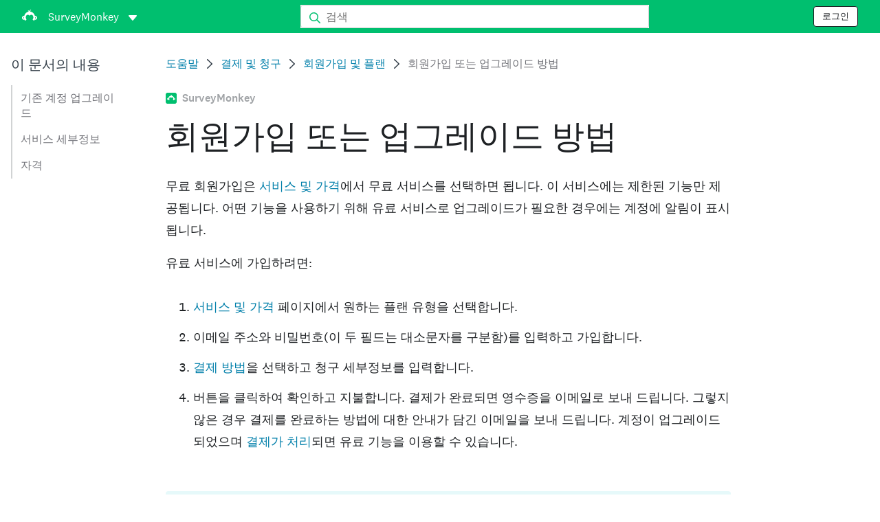

--- FILE ---
content_type: text/html; charset=utf-8
request_url: https://help.surveymonkey.com/ko/surveymonkey/billing/upgrading/?ut_source=help&ut_source2=account%2Ftrying-paid-features&ut_source3=inline
body_size: 27002
content:

    <!DOCTYPE html>
    <html lang="ko">
        <head>
            <meta charSet="utf-8" />
            <meta name="viewport" content="width=device-width, initial-scale=1" />
            <meta data-rh="true" name="keywords" content="설문지, 설문지들, 설문, 설문들, 무료 온라인 설문조사, 무료 온라인 설문"/><meta data-rh="true" name="robots" content="index, follow"/><meta data-rh="true" name="twitter:card" content="summary_large_image"/><meta data-rh="true" name="twitter:site" content="@SurveyMonkey"/><meta data-rh="true" name="twitter:title" content="회원가입 또는 업그레이드 방법 | SurveyMonkey"/><meta data-rh="true" name="twitter:image" content="https://prod.smassets.net/assets/content/sm/surveymonkey-blog.png"/><meta data-rh="true" name="twitter:description" content="무료 회원가입은 당사의 서비스 및 가격 페이지에서 무료 서비스를 선택하면 됩니다. 유료 회원가입은 당사의 서비스 및 가격 페이지에서 플랜 유형을 선택하면 됩니다. 요금을 받고 결제가 처리되면 계정이 업그레이드되고 유료 기능을 이용할 수 있게 됩니다."/><meta data-rh="true" property="og:title" content="회원가입 또는 업그레이드 방법 | SurveyMonkey"/><meta data-rh="true" property="og:type" content="article"/><meta data-rh="true" property="og:url" content="https://help.surveymonkey.com/ko/surveymonkey/billing/upgrading/"/><meta data-rh="true" property="og:image" content="https://prod.smassets.net/assets/content/sm/surveymonkey-blog.png"/><meta data-rh="true" property="og:description" content="무료 회원가입은 당사의 서비스 및 가격 페이지에서 무료 서비스를 선택하면 됩니다. 유료 회원가입은 당사의 서비스 및 가격 페이지에서 플랜 유형을 선택하면 됩니다. 요금을 받고 결제가 처리되면 계정이 업그레이드되고 유료 기능을 이용할 수 있게 됩니다."/><meta data-rh="true" property="og:site_name" content="SurveyMonkey"/><meta data-rh="true" data-type="string" class="swiftype" content="무료 회원가입은 당사의 서비스 및 가격 페이지에서 무료 서비스를 선택하면 됩니다. 유료 회원가입은 당사의 서비스 및 가격 페이지에서 플랜 유형을 선택하면 됩니다. 요금을 받고 결제가 처리되면 계정이 업그레이드되고 유료 기능을 이용할 수 있게 됩니다." name="description"/><meta data-rh="true" data-type="string" class="swiftype" content="무료 회원가입은 당사의 서비스 및 가격 페이지에서 무료 서비스를 선택하면 됩니다. 유료 회원가입은 당사의 서비스 및 가격 페이지에서 플랜 유형을 선택하면 됩니다. 요금을 받고 결제가 처리되면 계정이 업그레이드되고 유료 기능을 이용할 수 있게 됩니다." name="excerpt"/><meta data-rh="true" data-type="string" class="swiftype" content="surveymonkey" name="product"/><meta data-rh="true" data-type="string" class="swiftype" content="무료 회원가입은 당사의 서비스 및 가격 페이지에서 무료 서비스를 선택하면 됩니다. 유료 회원가입은 당사의 서비스 및 가격 페이지에서 플랜 유형을 선택하면 됩니다. 요금을 받고 결제가 처리되면 계정이 업그레이드되고 유료 기능을 이용할 수 있게 됩니다." name="snip"/><meta data-rh="true" data-type="string" class="swiftype" content="회원가입 또는 업그레이드 방법" name="title"/><meta data-rh="true" data-type="string" class="swiftype" content="결제 및 청구" name="categories"/><meta data-rh="true" data-type="string" class="swiftype" content="회원가입 및 플랜" name="categories"/>
            <title data-rh="true">회원가입 또는 업그레이드 방법 | SurveyMonkey Help</title>
            <link data-rh="true" rel="canonical" href="https://help.surveymonkey.com/ko/surveymonkey/billing/upgrading/"/><link data-rh="true" rel="icon" type="image/svg+xml" href="https://prod.smassets.net/assets/static/images/surveymonkey/favicon.svg" color="#00bf6f"/><link data-rh="true" rel="icon" href="https://prod.smassets.net/assets/static/images/surveymonkey/favicon-48.png"/><link data-rh="true" rel="apple-touch-icon" href="https://prod.smassets.net/assets/static/images/surveymonkey/favicon-180.png"/><link data-rh="true" rel="manifest" href="https://prod.smassets.net/assets/static/images/surveymonkey/manifest.webmanifest"/>
            <script data-rh="true" type="application/ld+json">{"@context":"https://schema.org","@type":"Organization","name":"SurveyMonkey","logo":"https://prod.smassets.net/assets/static/images/surveymonkey/surveymonkey-seo-logo.png","foundingDate":"1999","description":"SurveyMonkey는 사용자와 조직이 설문조사를 쉽게 맞춤화하고, 분석하며, 배포할 수 있는 온라인 설문조사 및 양식 플랫폼입니다.","sameAs":["https://ko.wikipedia.org/wiki/서베이몽키","https://en.wikipedia.org/wiki/SurveyMonkey","https://www.facebook.com/surveymonkey/","https://x.com/surveymonkey","https://www.instagram.com/surveymonkey/","https://www.youtube.com/surveymonkey","https://www.linkedin.com/company/surveymonkey","https://www.wikidata.org/wiki/Q162852"],"alternateName":["surveymonkey","survey monkey","Surveymonkey","Survey Monkey","SVMK, Inc.","Momentive"],"contactPoint":[{"@type":"ContactPoint","url":"https://www.surveymonkey.com/mp/contact-sales/","contactType":"영업팀"},{"@type":"ContactPoint","url":"https://help.surveymonkey.com/en/contact/","contactType":"고객 지원"}],"@id":"https://ko.surveymonkey.com/#organization","url":"https://ko.surveymonkey.com/"}</script><script data-rh="true" type="application/ld+json">{"@context":"https://schema.org","@type":"BreadcrumbList","itemListElement":[{"@type":"ListItem","position":1,"name":"결제 및 청구","item":"https://help.surveymonkey.com/ko/surveymonkey/billing/"},{"@type":"ListItem","position":2,"name":"회원가입 및 플랜","item":"https://help.surveymonkey.com/ko/surveymonkey/billing/#plans"},{"@type":"ListItem","position":3,"name":"회원가입 또는 업그레이드 방법","item":""}]}</script>
            
            
            <link rel="stylesheet" href="https://prod.smassets.net/assets/website/2.341.1/wds-base-styles.css" />
            <link rel="stylesheet" href="https://prod.smassets.net/assets/website/2.341.1/vendors-wds-icons.css" />
            <link rel="stylesheet" href="https://prod.smassets.net/assets/website/2.341.1/vendors-wds-layout-utilities.css" />
            <link rel="stylesheet" href="https://prod.smassets.net/assets/website/2.341.1/vendors-wds-motion.css" />
            <link rel="stylesheet" href="https://prod.smassets.net/assets/website/2.341.1/vendors-wds-button.css" />
            <link rel="stylesheet" href="https://prod.smassets.net/assets/website/2.341.1/vendors-wds-modal.css" />
            <link rel="stylesheet" href="https://prod.smassets.net/assets/website/2.341.1/vendors-wds-list.css" />
            <link rel="stylesheet" href="https://prod.smassets.net/assets/website/2.341.1/vendors-wds.css" />
            <style type="text/css" id="ssr-global-styles">@font-face { src: url(https://prod.smassets.net/assets/static/fonts/national2/light.woff) format('woff'); font-family: 'National 2'; font-weight: 300; font-display: swap; src: url(https://prod.smassets.net/assets/static/fonts/national2/light.woff2) format('woff2');}@font-face { src: url(https://prod.smassets.net/assets/static/fonts/national2/regular.woff) format('woff'); font-family: 'National 2'; font-weight: 400; font-display: swap; src: url(https://prod.smassets.net/assets/static/fonts/national2/regular.woff2) format('woff2');}@font-face { src: url(https://prod.smassets.net/assets/static/fonts/national2/medium.woff) format('woff'); font-family: 'National 2'; font-weight: 500; font-display: swap; src: url(https://prod.smassets.net/assets/static/fonts/national2/medium.woff2) format('woff2');}html { scroll-behavior: smooth;}* { box-sizing: border-box;}blockquote, figure { margin: 0;}body { color: #1E2124; margin: 0; padding: 0; overflow: -moz-scrollbars-none; font-size: 16px; font-family: 'National 2', 'Helvetica Neue', Helvetica, Arial, 'Hiragino Sans', 'Hiragino Kaku Gothic Pro', '游ゴシック', '游ゴシック体', YuGothic, 'Yu Gothic', 'ＭＳ ゴシック', 'MS Gothic', sans-serif; -webkit-font-smoothing: antialiased;}a { color: inherit; text-decoration: none;}div[class*="smHelp-"] h1, div[class*="smHelp-"] h2, div[class*="smHelp-"] h3, div[class*="smHelp-"] h4, div[class*="smHelp-"] h5, div[class*="smHelp-"] h6 { margin: 0; font-family: 'National 2', 'Helvetica Neue', Helvetica, Arial, 'Hiragino Sans', 'Hiragino Kaku Gothic Pro', '游ゴシック', '游ゴシック体', YuGothic, 'Yu Gothic', 'ＭＳ ゴシック', 'MS Gothic', sans-serif; font-weight: 500;}div[class*="smHelp-"] li, p[class*="smHelp-"] { font-family: 'National 2', 'Helvetica Neue', Helvetica, Arial, 'Hiragino Sans', 'Hiragino Kaku Gothic Pro', '游ゴシック', '游ゴシック体', YuGothic, 'Yu Gothic', 'ＭＳ ゴシック', 'MS Gothic', sans-serif;}img { max-width: 100%;}:target { scroll-margin-top: 62px;}@media only screen and (min-width: 992px) { :target { scroll-margin-top: 84px; }}ol, ul { margin-top: 0; margin-bottom: 0;}.noneMarginBottom { margin-bottom: 0;}.xsMarginBottom { margin-bottom: 8px;}@media only screen and (min-width: 768px) { .xsMarginBottom { margin-bottom: 8px; }}@media only screen and (min-width: 992px) { .xsMarginBottom { margin-bottom: 8px; }}.smMarginBottom { margin-bottom: 16px;}@media only screen and (min-width: 768px) { .smMarginBottom { margin-bottom: 16px; }}@media only screen and (min-width: 992px) { .smMarginBottom { margin-bottom: 16px; }}.mdMarginBottom { margin-bottom: 16px;}@media only screen and (min-width: 768px) { .mdMarginBottom { margin-bottom: 24px; }}@media only screen and (min-width: 992px) { .mdMarginBottom { margin-bottom: 32px; }}.lgMarginBottom { margin-bottom: 32px;}@media only screen and (min-width: 768px) { .lgMarginBottom { margin-bottom: 48px; }}@media only screen and (min-width: 992px) { .lgMarginBottom { margin-bottom: 64px; }}.xlMarginBottom { margin-bottom: 32px;}@media only screen and (min-width: 768px) { .xlMarginBottom { margin-bottom: 64px; }}@media only screen and (min-width: 992px) { .xlMarginBottom { margin-bottom: 96px; }}.jbMarginBottom { margin-bottom: 64px;}@media only screen and (min-width: 768px) { .jbMarginBottom { margin-bottom: 96px; }}@media only screen and (min-width: 992px) { .jbMarginBottom { margin-bottom: 128px; }}.noneMarginTop { margin-top: 0;}.xsMarginTop { margin-top: 8px;}@media only screen and (min-width: 768px) { .xsMarginTop { margin-top: 8px; }}@media only screen and (min-width: 992px) { .xsMarginTop { margin-top: 8px; }}.smMarginTop { margin-top: 16px;}@media only screen and (min-width: 768px) { .smMarginTop { margin-top: 16px; }}@media only screen and (min-width: 992px) { .smMarginTop { margin-top: 16px; }}.mdMarginTop { margin-top: 16px;}@media only screen and (min-width: 768px) { .mdMarginTop { margin-top: 24px; }}@media only screen and (min-width: 992px) { .mdMarginTop { margin-top: 32px; }}.lgMarginTop { margin-top: 32px;}@media only screen and (min-width: 768px) { .lgMarginTop { margin-top: 48px; }}@media only screen and (min-width: 992px) { .lgMarginTop { margin-top: 64px; }}.xlMarginTop { margin-top: 32px;}@media only screen and (min-width: 768px) { .xlMarginTop { margin-top: 64px; }}@media only screen and (min-width: 992px) { .xlMarginTop { margin-top: 96px; }}.jbMarginTop { margin-top: 64px;}@media only screen and (min-width: 768px) { .jbMarginTop { margin-top: 96px; }}@media only screen and (min-width: 992px) { .jbMarginTop { margin-top: 128px; }}.nonePaddingBottom { padding-bottom: 0;}.xsPaddingBottom { padding-bottom: 8px;}@media only screen and (min-width: 768px) { .xsPaddingBottom { padding-bottom: 8px; }}@media only screen and (min-width: 992px) { .xsPaddingBottom { padding-bottom: 8px; }}.smPaddingBottom { padding-bottom: 16px;}@media only screen and (min-width: 768px) { .smPaddingBottom { padding-bottom: 16px; }}@media only screen and (min-width: 992px) { .smPaddingBottom { padding-bottom: 16px; }}.mdPaddingBottom { padding-bottom: 16px;}@media only screen and (min-width: 768px) { .mdPaddingBottom { padding-bottom: 24px; }}@media only screen and (min-width: 992px) { .mdPaddingBottom { padding-bottom: 32px; }}.lgPaddingBottom { padding-bottom: 32px;}@media only screen and (min-width: 768px) { .lgPaddingBottom { padding-bottom: 48px; }}@media only screen and (min-width: 992px) { .lgPaddingBottom { padding-bottom: 64px; }}.xlPaddingBottom { padding-bottom: 32px;}@media only screen and (min-width: 768px) { .xlPaddingBottom { padding-bottom: 64px; }}@media only screen and (min-width: 992px) { .xlPaddingBottom { padding-bottom: 96px; }}.jbPaddingBottom { padding-bottom: 64px;}@media only screen and (min-width: 768px) { .jbPaddingBottom { padding-bottom: 96px; }}@media only screen and (min-width: 992px) { .jbPaddingBottom { padding-bottom: 128px; }}.nonePaddingTop { padding-top: 0;}.xsPaddingTop { padding-top: 8px;}@media only screen and (min-width: 768px) { .xsPaddingTop { padding-top: 8px; }}@media only screen and (min-width: 992px) { .xsPaddingTop { padding-top: 8px; }}.smPaddingTop { padding-top: 16px;}@media only screen and (min-width: 768px) { .smPaddingTop { padding-top: 16px; }}@media only screen and (min-width: 992px) { .smPaddingTop { padding-top: 16px; }}.mdPaddingTop { padding-top: 16px;}@media only screen and (min-width: 768px) { .mdPaddingTop { padding-top: 24px; }}@media only screen and (min-width: 992px) { .mdPaddingTop { padding-top: 32px; }}.lgPaddingTop { padding-top: 32px;}@media only screen and (min-width: 768px) { .lgPaddingTop { padding-top: 48px; }}@media only screen and (min-width: 992px) { .lgPaddingTop { padding-top: 64px; }}.xlPaddingTop { padding-top: 32px;}@media only screen and (min-width: 768px) { .xlPaddingTop { padding-top: 64px; }}@media only screen and (min-width: 992px) { .xlPaddingTop { padding-top: 96px; }}.jbPaddingTop { padding-top: 64px;}@media only screen and (min-width: 768px) { .jbPaddingTop { padding-top: 96px; }}@media only screen and (min-width: 992px) { .jbPaddingTop { padding-top: 128px; }}.xsGap { margin-right: 8px;}.smGap { margin-right: 16px;}.mdGap { margin-right: 32px;}.lgGap { margin-right: 64px;}.xlGap { margin-right: 96px;}.jbGap { margin-right: 128px;}</style>
            <style type="text/css" id="ssr-page-styles">.smHelp-mdsGridPlusContainer-0-2-39 { width: 100%; margin: 0; display: flex; padding: 0; box-sizing: border-box; list-style: none; margin-left: auto; margin-right: auto; flex-direction: column;}@media (min-width: 0px) { .smHelp-mdsGridPlusContainer-0-2-39 { max-width: none; }}@media (min-width: 576px) { .smHelp-mdsGridPlusContainer-0-2-39 { }}@media (min-width: 768px) { .smHelp-mdsGridPlusContainer-0-2-39 { }}@media (min-width: 992px) { .smHelp-mdsGridPlusContainer-0-2-39 { }}@media (min-width: 1200px) { .smHelp-mdsGridPlusContainer-0-2-39 { }} .smHelp-mdsGridPlus-0-2-40 { display: flex; flex-wrap: wrap; box-sizing: border-box; flex-direction: row; }@media (min-width: 0px) { .smHelp-mdsGridPlus-0-2-40 { }}@media (min-width: 576px) { .smHelp-mdsGridPlus-0-2-40 { }}@media (min-width: 768px) { .smHelp-mdsGridPlus-0-2-40 { }}@media (min-width: 992px) { .smHelp-mdsGridPlus-0-2-40 { }}@media (min-width: 1200px) { .smHelp-mdsGridPlus-0-2-40 { }} .smHelp-mdsGridPlusContainer-d5-0-2-41 { }@media (min-width: 0px) { .smHelp-mdsGridPlusContainer-d5-0-2-41 { padding-left: 16px; padding-right: 16px; }}@media (min-width: 576px) { .smHelp-mdsGridPlusContainer-d5-0-2-41 { padding-left: 32px; padding-right: 32px; }}@media (min-width: 768px) { .smHelp-mdsGridPlusContainer-d5-0-2-41 { padding-left: 32px; padding-right: 32px; }}@media (min-width: 992px) { .smHelp-mdsGridPlusContainer-d5-0-2-41 { padding-left: 32px; padding-right: 32px; }}@media (min-width: 1200px) { .smHelp-mdsGridPlusContainer-d5-0-2-41 { max-width: 1400px; padding-left: 32px; padding-right: 32px; }} .smHelp-mdsGridPlus-d11-0-2-42 { }@media (min-width: 0px) { .smHelp-mdsGridPlus-d11-0-2-42 { }}@media (min-width: 576px) { .smHelp-mdsGridPlus-d11-0-2-42 { }}@media (min-width: 768px) { .smHelp-mdsGridPlus-d11-0-2-42 { }}@media (min-width: 992px) { .smHelp-mdsGridPlus-d11-0-2-42 { }}@media (min-width: 1200px) { .smHelp-mdsGridPlus-d11-0-2-42 { }} .smHelp-mdsGridPlusContainer-d17-0-2-56 { }@media (min-width: 0px) { .smHelp-mdsGridPlusContainer-d17-0-2-56 { }}@media (min-width: 576px) { .smHelp-mdsGridPlusContainer-d17-0-2-56 { }}@media (min-width: 768px) { .smHelp-mdsGridPlusContainer-d17-0-2-56 { }}@media (min-width: 992px) { .smHelp-mdsGridPlusContainer-d17-0-2-56 { }}@media (min-width: 1200px) { .smHelp-mdsGridPlusContainer-d17-0-2-56 { max-width: 1400px; }} .smHelp-mdsGridPlus-d23-0-2-57 { }@media (min-width: 0px) { .smHelp-mdsGridPlus-d23-0-2-57 { margin-left: -8px; margin-right: -8px; }}@media (min-width: 576px) { .smHelp-mdsGridPlus-d23-0-2-57 { margin-left: -12px; margin-right: -12px; }}@media (min-width: 768px) { .smHelp-mdsGridPlus-d23-0-2-57 { margin-left: -12px; margin-right: -12px; }}@media (min-width: 992px) { .smHelp-mdsGridPlus-d23-0-2-57 { margin-left: -12px; margin-right: -12px; }}@media (min-width: 1200px) { .smHelp-mdsGridPlus-d23-0-2-57 { margin-left: -12px; margin-right: -12px; }} .smHelp-mdsGridPlusContainer-d29-0-2-107 { }@media (min-width: 0px) { .smHelp-mdsGridPlusContainer-d29-0-2-107 { }}@media (min-width: 576px) { .smHelp-mdsGridPlusContainer-d29-0-2-107 { }}@media (min-width: 768px) { .smHelp-mdsGridPlusContainer-d29-0-2-107 { }}@media (min-width: 992px) { .smHelp-mdsGridPlusContainer-d29-0-2-107 { }}@media (min-width: 1200px) { .smHelp-mdsGridPlusContainer-d29-0-2-107 { max-width: 1400px; }} .smHelp-mdsGridPlus-d35-0-2-108 { }@media (min-width: 0px) { .smHelp-mdsGridPlus-d35-0-2-108 { }}@media (min-width: 576px) { .smHelp-mdsGridPlus-d35-0-2-108 { }}@media (min-width: 768px) { .smHelp-mdsGridPlus-d35-0-2-108 { }}@media (min-width: 992px) { .smHelp-mdsGridPlus-d35-0-2-108 { }}@media (min-width: 1200px) { .smHelp-mdsGridPlus-d35-0-2-108 { }} .smHelp-mdsGridPlusContainer-d41-0-2-115 { }@media (min-width: 0px) { .smHelp-mdsGridPlusContainer-d41-0-2-115 { }}@media (min-width: 576px) { .smHelp-mdsGridPlusContainer-d41-0-2-115 { }}@media (min-width: 768px) { .smHelp-mdsGridPlusContainer-d41-0-2-115 { }}@media (min-width: 992px) { .smHelp-mdsGridPlusContainer-d41-0-2-115 { }}@media (min-width: 1200px) { .smHelp-mdsGridPlusContainer-d41-0-2-115 { max-width: 1400px; }} .smHelp-mdsGridPlus-d47-0-2-116 { }@media (min-width: 0px) { .smHelp-mdsGridPlus-d47-0-2-116 { }}@media (min-width: 576px) { .smHelp-mdsGridPlus-d47-0-2-116 { }}@media (min-width: 768px) { .smHelp-mdsGridPlus-d47-0-2-116 { }}@media (min-width: 992px) { .smHelp-mdsGridPlus-d47-0-2-116 { }}@media (min-width: 1200px) { .smHelp-mdsGridPlus-d47-0-2-116 { }} .smHelp-mdsGridPlusContainer-d53-0-2-123 { }@media (min-width: 0px) { .smHelp-mdsGridPlusContainer-d53-0-2-123 { }}@media (min-width: 576px) { .smHelp-mdsGridPlusContainer-d53-0-2-123 { }}@media (min-width: 768px) { .smHelp-mdsGridPlusContainer-d53-0-2-123 { }}@media (min-width: 992px) { .smHelp-mdsGridPlusContainer-d53-0-2-123 { }}@media (min-width: 1200px) { .smHelp-mdsGridPlusContainer-d53-0-2-123 { }} .smHelp-mdsGridPlus-d59-0-2-124 { }@media (min-width: 0px) { .smHelp-mdsGridPlus-d59-0-2-124 { margin-left: -8px; margin-right: -8px; }}@media (min-width: 576px) { .smHelp-mdsGridPlus-d59-0-2-124 { margin-left: -12px; margin-right: -12px; }}@media (min-width: 768px) { .smHelp-mdsGridPlus-d59-0-2-124 { margin-left: -12px; margin-right: -12px; }}@media (min-width: 992px) { .smHelp-mdsGridPlus-d59-0-2-124 { margin-left: -12px; margin-right: -12px; }}@media (min-width: 1200px) { .smHelp-mdsGridPlus-d59-0-2-124 { margin-left: -12px; margin-right: -12px; }} .smHelp-mdsGridPlusContainer-d65-0-2-133 { }@media (min-width: 0px) { .smHelp-mdsGridPlusContainer-d65-0-2-133 { }}@media (min-width: 576px) { .smHelp-mdsGridPlusContainer-d65-0-2-133 { }}@media (min-width: 768px) { .smHelp-mdsGridPlusContainer-d65-0-2-133 { }}@media (min-width: 992px) { .smHelp-mdsGridPlusContainer-d65-0-2-133 { }}@media (min-width: 1200px) { .smHelp-mdsGridPlusContainer-d65-0-2-133 { max-width: 1400px; }} .smHelp-mdsGridPlus-d71-0-2-134 { }@media (min-width: 0px) { .smHelp-mdsGridPlus-d71-0-2-134 { }}@media (min-width: 576px) { .smHelp-mdsGridPlus-d71-0-2-134 { }}@media (min-width: 768px) { .smHelp-mdsGridPlus-d71-0-2-134 { }}@media (min-width: 992px) { .smHelp-mdsGridPlus-d71-0-2-134 { }}@media (min-width: 1200px) { .smHelp-mdsGridPlus-d71-0-2-134 { }} .smHelp-mdsGridPlusContainer-d77-0-2-143 { }@media (min-width: 0px) { .smHelp-mdsGridPlusContainer-d77-0-2-143 { }}@media (min-width: 576px) { .smHelp-mdsGridPlusContainer-d77-0-2-143 { }}@media (min-width: 768px) { .smHelp-mdsGridPlusContainer-d77-0-2-143 { }}@media (min-width: 992px) { .smHelp-mdsGridPlusContainer-d77-0-2-143 { }}@media (min-width: 1200px) { .smHelp-mdsGridPlusContainer-d77-0-2-143 { max-width: 1400px; }} .smHelp-mdsGridPlus-d83-0-2-144 { }@media (min-width: 0px) { .smHelp-mdsGridPlus-d83-0-2-144 { }}@media (min-width: 576px) { .smHelp-mdsGridPlus-d83-0-2-144 { }}@media (min-width: 768px) { .smHelp-mdsGridPlus-d83-0-2-144 { }}@media (min-width: 992px) { .smHelp-mdsGridPlus-d83-0-2-144 { }}@media (min-width: 1200px) { .smHelp-mdsGridPlus-d83-0-2-144 { }} .smHelp-mdsGridPlusContainer-d89-0-2-158 { }@media (min-width: 0px) { .smHelp-mdsGridPlusContainer-d89-0-2-158 { }}@media (min-width: 576px) { .smHelp-mdsGridPlusContainer-d89-0-2-158 { }}@media (min-width: 768px) { .smHelp-mdsGridPlusContainer-d89-0-2-158 { }}@media (min-width: 992px) { .smHelp-mdsGridPlusContainer-d89-0-2-158 { }}@media (min-width: 1200px) { .smHelp-mdsGridPlusContainer-d89-0-2-158 { max-width: 1400px; }} .smHelp-mdsGridPlus-d95-0-2-159 { }@media (min-width: 0px) { .smHelp-mdsGridPlus-d95-0-2-159 { }}@media (min-width: 576px) { .smHelp-mdsGridPlus-d95-0-2-159 { }}@media (min-width: 768px) { .smHelp-mdsGridPlus-d95-0-2-159 { }}@media (min-width: 992px) { .smHelp-mdsGridPlus-d95-0-2-159 { }}@media (min-width: 1200px) { .smHelp-mdsGridPlus-d95-0-2-159 { }} .smHelp-mdsGridPlusContainer-d101-0-2-175 { }@media (min-width: 0px) { .smHelp-mdsGridPlusContainer-d101-0-2-175 { }}@media (min-width: 576px) { .smHelp-mdsGridPlusContainer-d101-0-2-175 { }}@media (min-width: 768px) { .smHelp-mdsGridPlusContainer-d101-0-2-175 { }}@media (min-width: 992px) { .smHelp-mdsGridPlusContainer-d101-0-2-175 { }}@media (min-width: 1200px) { .smHelp-mdsGridPlusContainer-d101-0-2-175 { max-width: 1400px; }} .smHelp-mdsGridPlus-d107-0-2-176 { }@media (min-width: 0px) { .smHelp-mdsGridPlus-d107-0-2-176 { }}@media (min-width: 576px) { .smHelp-mdsGridPlus-d107-0-2-176 { }}@media (min-width: 768px) { .smHelp-mdsGridPlus-d107-0-2-176 { }}@media (min-width: 992px) { .smHelp-mdsGridPlus-d107-0-2-176 { }}@media (min-width: 1200px) { .smHelp-mdsGridPlus-d107-0-2-176 { }} .smHelp-mdsGridPlusContainer-d113-0-2-185 { }@media (min-width: 0px) { .smHelp-mdsGridPlusContainer-d113-0-2-185 { }}@media (min-width: 576px) { .smHelp-mdsGridPlusContainer-d113-0-2-185 { }}@media (min-width: 768px) { .smHelp-mdsGridPlusContainer-d113-0-2-185 { }}@media (min-width: 992px) { .smHelp-mdsGridPlusContainer-d113-0-2-185 { }}@media (min-width: 1200px) { .smHelp-mdsGridPlusContainer-d113-0-2-185 { max-width: 1400px; }} .smHelp-mdsGridPlus-d119-0-2-186 { }@media (min-width: 0px) { .smHelp-mdsGridPlus-d119-0-2-186 { }}@media (min-width: 576px) { .smHelp-mdsGridPlus-d119-0-2-186 { }}@media (min-width: 768px) { .smHelp-mdsGridPlus-d119-0-2-186 { }}@media (min-width: 992px) { .smHelp-mdsGridPlus-d119-0-2-186 { }}@media (min-width: 1200px) { .smHelp-mdsGridPlus-d119-0-2-186 { }} .smHelp-mdsGridPlusContainer-d125-0-2-199 { }@media (min-width: 0px) { .smHelp-mdsGridPlusContainer-d125-0-2-199 { }}@media (min-width: 576px) { .smHelp-mdsGridPlusContainer-d125-0-2-199 { }}@media (min-width: 768px) { .smHelp-mdsGridPlusContainer-d125-0-2-199 { }}@media (min-width: 992px) { .smHelp-mdsGridPlusContainer-d125-0-2-199 { }}@media (min-width: 1200px) { .smHelp-mdsGridPlusContainer-d125-0-2-199 { max-width: 1400px; }} .smHelp-mdsGridPlus-d131-0-2-200 { }@media (min-width: 0px) { .smHelp-mdsGridPlus-d131-0-2-200 { }}@media (min-width: 576px) { .smHelp-mdsGridPlus-d131-0-2-200 { }}@media (min-width: 768px) { .smHelp-mdsGridPlus-d131-0-2-200 { }}@media (min-width: 992px) { .smHelp-mdsGridPlus-d131-0-2-200 { }}@media (min-width: 1200px) { .smHelp-mdsGridPlus-d131-0-2-200 { }} .smHelp-mdsGridPlusContainer-d137-0-2-209 { }@media (min-width: 0px) { .smHelp-mdsGridPlusContainer-d137-0-2-209 { }}@media (min-width: 576px) { .smHelp-mdsGridPlusContainer-d137-0-2-209 { }}@media (min-width: 768px) { .smHelp-mdsGridPlusContainer-d137-0-2-209 { }}@media (min-width: 992px) { .smHelp-mdsGridPlusContainer-d137-0-2-209 { }}@media (min-width: 1200px) { .smHelp-mdsGridPlusContainer-d137-0-2-209 { max-width: 1400px; }} .smHelp-mdsGridPlus-d143-0-2-210 { }@media (min-width: 0px) { .smHelp-mdsGridPlus-d143-0-2-210 { }}@media (min-width: 576px) { .smHelp-mdsGridPlus-d143-0-2-210 { }}@media (min-width: 768px) { .smHelp-mdsGridPlus-d143-0-2-210 { }}@media (min-width: 992px) { .smHelp-mdsGridPlus-d143-0-2-210 { }}@media (min-width: 1200px) { .smHelp-mdsGridPlus-d143-0-2-210 { }} .smHelp-mdsGridPlusContainer-d149-0-2-217 { }@media (min-width: 0px) { .smHelp-mdsGridPlusContainer-d149-0-2-217 { }}@media (min-width: 576px) { .smHelp-mdsGridPlusContainer-d149-0-2-217 { }}@media (min-width: 768px) { .smHelp-mdsGridPlusContainer-d149-0-2-217 { }}@media (min-width: 992px) { .smHelp-mdsGridPlusContainer-d149-0-2-217 { }}@media (min-width: 1200px) { .smHelp-mdsGridPlusContainer-d149-0-2-217 { max-width: 1400px; }} .smHelp-mdsGridPlus-d155-0-2-218 { }@media (min-width: 0px) { .smHelp-mdsGridPlus-d155-0-2-218 { }}@media (min-width: 576px) { .smHelp-mdsGridPlus-d155-0-2-218 { }}@media (min-width: 768px) { .smHelp-mdsGridPlus-d155-0-2-218 { }}@media (min-width: 992px) { .smHelp-mdsGridPlus-d155-0-2-218 { }}@media (min-width: 1200px) { .smHelp-mdsGridPlus-d155-0-2-218 { }} .smHelp-mdsGridPlusContainer-d161-0-2-227 { }@media (min-width: 0px) { .smHelp-mdsGridPlusContainer-d161-0-2-227 { }}@media (min-width: 576px) { .smHelp-mdsGridPlusContainer-d161-0-2-227 { }}@media (min-width: 768px) { .smHelp-mdsGridPlusContainer-d161-0-2-227 { }}@media (min-width: 992px) { .smHelp-mdsGridPlusContainer-d161-0-2-227 { }}@media (min-width: 1200px) { .smHelp-mdsGridPlusContainer-d161-0-2-227 { max-width: 1400px; }} .smHelp-mdsGridPlus-d167-0-2-228 { }@media (min-width: 0px) { .smHelp-mdsGridPlus-d167-0-2-228 { }}@media (min-width: 576px) { .smHelp-mdsGridPlus-d167-0-2-228 { }}@media (min-width: 768px) { .smHelp-mdsGridPlus-d167-0-2-228 { }}@media (min-width: 992px) { .smHelp-mdsGridPlus-d167-0-2-228 { }}@media (min-width: 1200px) { .smHelp-mdsGridPlus-d167-0-2-228 { }} .smHelp-mdsGridPlusContainer-d173-0-2-242 { }@media (min-width: 0px) { .smHelp-mdsGridPlusContainer-d173-0-2-242 { padding-left: 16px; padding-right: 16px; }}@media (min-width: 576px) { .smHelp-mdsGridPlusContainer-d173-0-2-242 { padding-left: 32px; padding-right: 32px; }}@media (min-width: 768px) { .smHelp-mdsGridPlusContainer-d173-0-2-242 { padding-left: 32px; padding-right: 32px; }}@media (min-width: 992px) { .smHelp-mdsGridPlusContainer-d173-0-2-242 { padding-left: 32px; padding-right: 32px; }}@media (min-width: 1200px) { .smHelp-mdsGridPlusContainer-d173-0-2-242 { max-width: 1400px; padding-left: 32px; padding-right: 32px; }} .smHelp-mdsGridPlus-d179-0-2-243 { }@media (min-width: 0px) { .smHelp-mdsGridPlus-d179-0-2-243 { margin-left: -8px; margin-right: -8px; }}@media (min-width: 576px) { .smHelp-mdsGridPlus-d179-0-2-243 { margin-left: -12px; margin-right: -12px; }}@media (min-width: 768px) { .smHelp-mdsGridPlus-d179-0-2-243 { margin-left: -12px; margin-right: -12px; }}@media (min-width: 992px) { .smHelp-mdsGridPlus-d179-0-2-243 { margin-left: -12px; margin-right: -12px; }}@media (min-width: 1200px) { .smHelp-mdsGridPlus-d179-0-2-243 { margin-left: -12px; margin-right: -12px; }} .smHelp-mdsGridPlusContainer-d185-0-2-264 { }@media (min-width: 0px) { .smHelp-mdsGridPlusContainer-d185-0-2-264 { padding-left: 16px; padding-right: 16px; }}@media (min-width: 576px) { .smHelp-mdsGridPlusContainer-d185-0-2-264 { padding-left: 32px; padding-right: 32px; }}@media (min-width: 768px) { .smHelp-mdsGridPlusContainer-d185-0-2-264 { padding-left: 32px; padding-right: 32px; }}@media (min-width: 992px) { .smHelp-mdsGridPlusContainer-d185-0-2-264 { padding-left: 32px; padding-right: 32px; }}@media (min-width: 1200px) { .smHelp-mdsGridPlusContainer-d185-0-2-264 { max-width: 1400px; padding-left: 32px; padding-right: 32px; }} .smHelp-mdsGridPlus-d191-0-2-265 { }@media (min-width: 0px) { .smHelp-mdsGridPlus-d191-0-2-265 { margin-left: -8px; margin-right: -8px; }}@media (min-width: 576px) { .smHelp-mdsGridPlus-d191-0-2-265 { margin-left: -12px; margin-right: -12px; }}@media (min-width: 768px) { .smHelp-mdsGridPlus-d191-0-2-265 { margin-left: -12px; margin-right: -12px; }}@media (min-width: 992px) { .smHelp-mdsGridPlus-d191-0-2-265 { margin-left: -12px; margin-right: -12px; }}@media (min-width: 1200px) { .smHelp-mdsGridPlus-d191-0-2-265 { margin-left: -12px; margin-right: -12px; }} .smHelp-mdsGridPlusContainer-d197-0-2-434 { }@media (min-width: 0px) { .smHelp-mdsGridPlusContainer-d197-0-2-434 { padding-left: 16px; padding-right: 16px; }}@media (min-width: 576px) { .smHelp-mdsGridPlusContainer-d197-0-2-434 { padding-left: 32px; padding-right: 32px; }}@media (min-width: 768px) { .smHelp-mdsGridPlusContainer-d197-0-2-434 { padding-left: 32px; padding-right: 32px; }}@media (min-width: 992px) { .smHelp-mdsGridPlusContainer-d197-0-2-434 { padding-left: 32px; padding-right: 32px; }}@media (min-width: 1200px) { .smHelp-mdsGridPlusContainer-d197-0-2-434 { max-width: 1400px; padding-left: 32px; padding-right: 32px; }} .smHelp-mdsGridPlus-d203-0-2-435 { }@media (min-width: 0px) { .smHelp-mdsGridPlus-d203-0-2-435 { margin-left: -8px; margin-right: -8px; }}@media (min-width: 576px) { .smHelp-mdsGridPlus-d203-0-2-435 { margin-left: -12px; margin-right: -12px; }}@media (min-width: 768px) { .smHelp-mdsGridPlus-d203-0-2-435 { margin-left: -12px; margin-right: -12px; }}@media (min-width: 992px) { .smHelp-mdsGridPlus-d203-0-2-435 { margin-left: -12px; margin-right: -12px; }}@media (min-width: 1200px) { .smHelp-mdsGridPlus-d203-0-2-435 { margin-left: -12px; margin-right: -12px; }} .smHelp-addFlex-0-2-37 { } .smHelp-addFlex-d0-0-2-38 { display: flex; align-items: center; justify-content: space-between; } .smHelp-addFlex-d1-0-2-55 { } .smHelp-addFlex-d2-0-2-106 { display: flex; flex-direction: row; justify-content: center; } .smHelp-addFlex-d3-0-2-114 { display: flex; flex-direction: row; justify-content: center; } .smHelp-addFlex-d4-0-2-122 { display: flex; flex-direction: row; justify-content: center; } .smHelp-addFlex-d5-0-2-132 { display: flex; flex-direction: row; justify-content: center; } .smHelp-addFlex-d6-0-2-142 { display: flex; flex-direction: row; justify-content: center; } .smHelp-addFlex-d7-0-2-157 { display: flex; flex-direction: row; justify-content: center; } .smHelp-addFlex-d8-0-2-174 { display: flex; flex-direction: row; justify-content: center; } .smHelp-addFlex-d9-0-2-184 { display: flex; flex-direction: row; justify-content: center; } .smHelp-addFlex-d10-0-2-198 { display: flex; flex-direction: row; justify-content: center; } .smHelp-addFlex-d11-0-2-208 { display: flex; flex-direction: row; justify-content: center; } .smHelp-addFlex-d12-0-2-216 { display: flex; flex-direction: row; justify-content: center; } .smHelp-addFlex-d13-0-2-226 { display: flex; flex-direction: row; justify-content: center; } .smHelp-addFlex-d14-0-2-241 { display: flex; justify-content: center; } .smHelp-addFlex-d15-0-2-263 { } .smHelp-addFlex-d16-0-2-433 { } .smHelp-mdsGridPlusItem-0-2-45 { flex-grow: 1; max-width: 100%; box-sizing: border-box; flex-basis: 0; }@media (min-width: 0px) { .smHelp-mdsGridPlusItem-0-2-45 { }}@media (min-width: 576px) { .smHelp-mdsGridPlusItem-0-2-45 { }}@media (min-width: 768px) { .smHelp-mdsGridPlusItem-0-2-45 { }}@media (min-width: 992px) { .smHelp-mdsGridPlusItem-0-2-45 { }}@media (min-width: 1200px) { .smHelp-mdsGridPlusItem-0-2-45 { }} .smHelp-mdsGridPlusItem-d0-0-2-46 { }@media (min-width: 0px) { .smHelp-mdsGridPlusItem-d0-0-2-46 { flex: 0 0 16.666666666666664%; max-width: 16.666666666666664%; order: 1; }}@media (min-width: 576px) { .smHelp-mdsGridPlusItem-d0-0-2-46 { }}@media (min-width: 768px) { .smHelp-mdsGridPlusItem-d0-0-2-46 { flex: 0 0 8.333333333333332%; max-width: 8.333333333333332%; order: 1; }}@media (min-width: 992px) { .smHelp-mdsGridPlusItem-d0-0-2-46 { flex: 0 0 25%; max-width: 25%; order: 3; }}@media (min-width: 1200px) { .smHelp-mdsGridPlusItem-d0-0-2-46 { }} .smHelp-mdsGridPlusItem-d6-0-2-50 { }@media (min-width: 0px) { .smHelp-mdsGridPlusItem-d6-0-2-50 { flex: 0 0 66.66666666666666%; max-width: 66.66666666666666%; order: 2; }}@media (min-width: 576px) { .smHelp-mdsGridPlusItem-d6-0-2-50 { }}@media (min-width: 768px) { .smHelp-mdsGridPlusItem-d6-0-2-50 { flex: 0 0 41.66666666666667%; max-width: 41.66666666666667%; order: 2; }}@media (min-width: 992px) { .smHelp-mdsGridPlusItem-d6-0-2-50 { flex: 0 0 33.33333333333333%; max-width: 33.33333333333333%; order: 1; }}@media (min-width: 1200px) { .smHelp-mdsGridPlusItem-d6-0-2-50 { }} .smHelp-mdsGridPlusItem-d12-0-2-53 { }@media (min-width: 0px) { .smHelp-mdsGridPlusItem-d12-0-2-53 { flex: 0 0 100%; max-width: 100%; order: 3; }}@media (min-width: 576px) { .smHelp-mdsGridPlusItem-d12-0-2-53 { }}@media (min-width: 768px) { .smHelp-mdsGridPlusItem-d12-0-2-53 { flex: 0 0 50%; max-width: 50%; order: 2; }}@media (min-width: 992px) { .smHelp-mdsGridPlusItem-d12-0-2-53 { flex: 0 0 41.66666666666667%; max-width: 41.66666666666667%; }}@media (min-width: 1200px) { .smHelp-mdsGridPlusItem-d12-0-2-53 { }} .smHelp-mdsGridPlusItem-d18-0-2-59 { }@media (min-width: 0px) { .smHelp-mdsGridPlusItem-d18-0-2-59 { flex: 0 0 100%; max-width: 100%; padding-left: 8px; padding-right: 8px; }}@media (min-width: 576px) { .smHelp-mdsGridPlusItem-d18-0-2-59 { flex: 0 0 33.33333333333333%; max-width: 33.33333333333333%; padding-left: 12px; padding-right: 12px; }}@media (min-width: 768px) { .smHelp-mdsGridPlusItem-d18-0-2-59 { padding-left: 12px; padding-right: 12px; }}@media (min-width: 992px) { .smHelp-mdsGridPlusItem-d18-0-2-59 { flex: 0 0 25%; max-width: 25%; padding-left: 12px; padding-right: 12px; }}@media (min-width: 1200px) { .smHelp-mdsGridPlusItem-d18-0-2-59 { flex: 0 0 16.666666666666664%; max-width: 16.666666666666664%; padding-left: 12px; padding-right: 12px; }} .smHelp-mdsGridPlusItem-d24-0-2-70 { }@media (min-width: 0px) { .smHelp-mdsGridPlusItem-d24-0-2-70 { flex: 0 0 100%; max-width: 100%; padding-left: 8px; padding-right: 8px; }}@media (min-width: 576px) { .smHelp-mdsGridPlusItem-d24-0-2-70 { flex: 0 0 66.66666666666666%; max-width: 66.66666666666666%; padding-left: 12px; padding-right: 12px; }}@media (min-width: 768px) { .smHelp-mdsGridPlusItem-d24-0-2-70 { padding-left: 12px; padding-right: 12px; }}@media (min-width: 992px) { .smHelp-mdsGridPlusItem-d24-0-2-70 { flex: 0 0 75%; max-width: 75%; padding-left: 12px; padding-right: 12px; }}@media (min-width: 1200px) { .smHelp-mdsGridPlusItem-d24-0-2-70 { flex: 0 0 66.66666666666666%; max-width: 66.66666666666666%; padding-left: 12px; padding-right: 12px; }} .smHelp-mdsGridPlusItem-d30-0-2-110 { }@media (min-width: 0px) { .smHelp-mdsGridPlusItem-d30-0-2-110 { flex: 0 0 100%; max-width: 100%; }}@media (min-width: 576px) { .smHelp-mdsGridPlusItem-d30-0-2-110 { }}@media (min-width: 768px) { .smHelp-mdsGridPlusItem-d30-0-2-110 { }}@media (min-width: 992px) { .smHelp-mdsGridPlusItem-d30-0-2-110 { }}@media (min-width: 1200px) { .smHelp-mdsGridPlusItem-d30-0-2-110 { }} .smHelp-mdsGridPlusItem-d36-0-2-118 { }@media (min-width: 0px) { .smHelp-mdsGridPlusItem-d36-0-2-118 { flex: 0 0 100%; max-width: 100%; }}@media (min-width: 576px) { .smHelp-mdsGridPlusItem-d36-0-2-118 { }}@media (min-width: 768px) { .smHelp-mdsGridPlusItem-d36-0-2-118 { }}@media (min-width: 992px) { .smHelp-mdsGridPlusItem-d36-0-2-118 { }}@media (min-width: 1200px) { .smHelp-mdsGridPlusItem-d36-0-2-118 { }} .smHelp-mdsGridPlusItem-d42-0-2-126 { }@media (min-width: 0px) { .smHelp-mdsGridPlusItem-d42-0-2-126 { flex: 0 0 100%; max-width: 100%; padding-left: 8px; padding-right: 8px; }}@media (min-width: 576px) { .smHelp-mdsGridPlusItem-d42-0-2-126 { padding-left: 12px; padding-right: 12px; }}@media (min-width: 768px) { .smHelp-mdsGridPlusItem-d42-0-2-126 { padding-left: 12px; padding-right: 12px; }}@media (min-width: 992px) { .smHelp-mdsGridPlusItem-d42-0-2-126 { padding-left: 12px; padding-right: 12px; }}@media (min-width: 1200px) { .smHelp-mdsGridPlusItem-d42-0-2-126 { padding-left: 12px; padding-right: 12px; }} .smHelp-mdsGridPlusItem-d48-0-2-136 { }@media (min-width: 0px) { .smHelp-mdsGridPlusItem-d48-0-2-136 { flex: 0 0 100%; max-width: 100%; }}@media (min-width: 576px) { .smHelp-mdsGridPlusItem-d48-0-2-136 { }}@media (min-width: 768px) { .smHelp-mdsGridPlusItem-d48-0-2-136 { }}@media (min-width: 992px) { .smHelp-mdsGridPlusItem-d48-0-2-136 { }}@media (min-width: 1200px) { .smHelp-mdsGridPlusItem-d48-0-2-136 { }} .smHelp-mdsGridPlusItem-d54-0-2-146 { }@media (min-width: 0px) { .smHelp-mdsGridPlusItem-d54-0-2-146 { flex: 0 0 100%; max-width: 100%; }}@media (min-width: 576px) { .smHelp-mdsGridPlusItem-d54-0-2-146 { }}@media (min-width: 768px) { .smHelp-mdsGridPlusItem-d54-0-2-146 { }}@media (min-width: 992px) { .smHelp-mdsGridPlusItem-d54-0-2-146 { }}@media (min-width: 1200px) { .smHelp-mdsGridPlusItem-d54-0-2-146 { }} .smHelp-mdsGridPlusItem-d60-0-2-161 { }@media (min-width: 0px) { .smHelp-mdsGridPlusItem-d60-0-2-161 { flex: 0 0 100%; max-width: 100%; }}@media (min-width: 576px) { .smHelp-mdsGridPlusItem-d60-0-2-161 { }}@media (min-width: 768px) { .smHelp-mdsGridPlusItem-d60-0-2-161 { }}@media (min-width: 992px) { .smHelp-mdsGridPlusItem-d60-0-2-161 { }}@media (min-width: 1200px) { .smHelp-mdsGridPlusItem-d60-0-2-161 { }} .smHelp-mdsGridPlusItem-d66-0-2-178 { }@media (min-width: 0px) { .smHelp-mdsGridPlusItem-d66-0-2-178 { flex: 0 0 100%; max-width: 100%; }}@media (min-width: 576px) { .smHelp-mdsGridPlusItem-d66-0-2-178 { }}@media (min-width: 768px) { .smHelp-mdsGridPlusItem-d66-0-2-178 { }}@media (min-width: 992px) { .smHelp-mdsGridPlusItem-d66-0-2-178 { }}@media (min-width: 1200px) { .smHelp-mdsGridPlusItem-d66-0-2-178 { }} .smHelp-mdsGridPlusItem-d72-0-2-188 { }@media (min-width: 0px) { .smHelp-mdsGridPlusItem-d72-0-2-188 { flex: 0 0 100%; max-width: 100%; }}@media (min-width: 576px) { .smHelp-mdsGridPlusItem-d72-0-2-188 { }}@media (min-width: 768px) { .smHelp-mdsGridPlusItem-d72-0-2-188 { }}@media (min-width: 992px) { .smHelp-mdsGridPlusItem-d72-0-2-188 { }}@media (min-width: 1200px) { .smHelp-mdsGridPlusItem-d72-0-2-188 { }} .smHelp-mdsGridPlusItem-d78-0-2-202 { }@media (min-width: 0px) { .smHelp-mdsGridPlusItem-d78-0-2-202 { flex: 0 0 100%; max-width: 100%; }}@media (min-width: 576px) { .smHelp-mdsGridPlusItem-d78-0-2-202 { }}@media (min-width: 768px) { .smHelp-mdsGridPlusItem-d78-0-2-202 { }}@media (min-width: 992px) { .smHelp-mdsGridPlusItem-d78-0-2-202 { }}@media (min-width: 1200px) { .smHelp-mdsGridPlusItem-d78-0-2-202 { }} .smHelp-mdsGridPlusItem-d84-0-2-212 { }@media (min-width: 0px) { .smHelp-mdsGridPlusItem-d84-0-2-212 { flex: 0 0 100%; max-width: 100%; }}@media (min-width: 576px) { .smHelp-mdsGridPlusItem-d84-0-2-212 { }}@media (min-width: 768px) { .smHelp-mdsGridPlusItem-d84-0-2-212 { }}@media (min-width: 992px) { .smHelp-mdsGridPlusItem-d84-0-2-212 { }}@media (min-width: 1200px) { .smHelp-mdsGridPlusItem-d84-0-2-212 { }} .smHelp-mdsGridPlusItem-d90-0-2-220 { }@media (min-width: 0px) { .smHelp-mdsGridPlusItem-d90-0-2-220 { flex: 0 0 100%; max-width: 100%; }}@media (min-width: 576px) { .smHelp-mdsGridPlusItem-d90-0-2-220 { }}@media (min-width: 768px) { .smHelp-mdsGridPlusItem-d90-0-2-220 { }}@media (min-width: 992px) { .smHelp-mdsGridPlusItem-d90-0-2-220 { }}@media (min-width: 1200px) { .smHelp-mdsGridPlusItem-d90-0-2-220 { }} .smHelp-mdsGridPlusItem-d96-0-2-230 { }@media (min-width: 0px) { .smHelp-mdsGridPlusItem-d96-0-2-230 { flex: 0 0 100%; max-width: 100%; }}@media (min-width: 576px) { .smHelp-mdsGridPlusItem-d96-0-2-230 { }}@media (min-width: 768px) { .smHelp-mdsGridPlusItem-d96-0-2-230 { }}@media (min-width: 992px) { .smHelp-mdsGridPlusItem-d96-0-2-230 { }}@media (min-width: 1200px) { .smHelp-mdsGridPlusItem-d96-0-2-230 { }} .smHelp-mdsGridPlusItem-d102-0-2-245 { }@media (min-width: 0px) { .smHelp-mdsGridPlusItem-d102-0-2-245 { flex: 0 0 100%; max-width: 100%; padding-left: 8px; padding-right: 8px; }}@media (min-width: 576px) { .smHelp-mdsGridPlusItem-d102-0-2-245 { padding-left: 12px; padding-right: 12px; }}@media (min-width: 768px) { .smHelp-mdsGridPlusItem-d102-0-2-245 { flex: 0 0 50%; max-width: 50%; padding-left: 12px; padding-right: 12px; }}@media (min-width: 992px) { .smHelp-mdsGridPlusItem-d102-0-2-245 { flex: 0 0 33.33333333333333%; max-width: 33.33333333333333%; padding-left: 12px; padding-right: 12px; }}@media (min-width: 1200px) { .smHelp-mdsGridPlusItem-d102-0-2-245 { padding-left: 12px; padding-right: 12px; }} .smHelp-mdsGridPlusItem-d108-0-2-249 { }@media (min-width: 0px) { .smHelp-mdsGridPlusItem-d108-0-2-249 { flex: 0 0 100%; max-width: 100%; padding-left: 8px; padding-right: 8px; }}@media (min-width: 576px) { .smHelp-mdsGridPlusItem-d108-0-2-249 { padding-left: 12px; padding-right: 12px; }}@media (min-width: 768px) { .smHelp-mdsGridPlusItem-d108-0-2-249 { flex: 0 0 50%; max-width: 50%; padding-left: 12px; padding-right: 12px; }}@media (min-width: 992px) { .smHelp-mdsGridPlusItem-d108-0-2-249 { flex: 0 0 33.33333333333333%; max-width: 33.33333333333333%; padding-left: 12px; padding-right: 12px; }}@media (min-width: 1200px) { .smHelp-mdsGridPlusItem-d108-0-2-249 { padding-left: 12px; padding-right: 12px; }} .smHelp-mdsGridPlusItem-d114-0-2-253 { }@media (min-width: 0px) { .smHelp-mdsGridPlusItem-d114-0-2-253 { flex: 0 0 100%; max-width: 100%; padding-left: 8px; padding-right: 8px; }}@media (min-width: 576px) { .smHelp-mdsGridPlusItem-d114-0-2-253 { padding-left: 12px; padding-right: 12px; }}@media (min-width: 768px) { .smHelp-mdsGridPlusItem-d114-0-2-253 { flex: 0 0 50%; max-width: 50%; padding-left: 12px; padding-right: 12px; }}@media (min-width: 992px) { .smHelp-mdsGridPlusItem-d114-0-2-253 { flex: 0 0 33.33333333333333%; max-width: 33.33333333333333%; padding-left: 12px; padding-right: 12px; }}@media (min-width: 1200px) { .smHelp-mdsGridPlusItem-d114-0-2-253 { padding-left: 12px; padding-right: 12px; }} .smHelp-mdsGridPlusItem-d120-0-2-257 { }@media (min-width: 0px) { .smHelp-mdsGridPlusItem-d120-0-2-257 { flex: 0 0 8.333333333333332%; max-width: 8.333333333333332%; padding-left: 8px; padding-right: 8px; }}@media (min-width: 576px) { .smHelp-mdsGridPlusItem-d120-0-2-257 { padding-left: 12px; padding-right: 12px; }}@media (min-width: 768px) { .smHelp-mdsGridPlusItem-d120-0-2-257 { padding-left: 12px; padding-right: 12px; }}@media (min-width: 992px) { .smHelp-mdsGridPlusItem-d120-0-2-257 { padding-left: 12px; padding-right: 12px; }}@media (min-width: 1200px) { .smHelp-mdsGridPlusItem-d120-0-2-257 { flex: 0 0 16.666666666666664%; max-width: 16.666666666666664%; padding-left: 12px; padding-right: 12px; }} .smHelp-mdsGridPlusItem-d126-0-2-267 { }@media (min-width: 0px) { .smHelp-mdsGridPlusItem-d126-0-2-267 { flex: 0 0 100%; max-width: 100%; padding-left: 8px; padding-right: 8px; }}@media (min-width: 576px) { .smHelp-mdsGridPlusItem-d126-0-2-267 { padding-left: 12px; padding-right: 12px; }}@media (min-width: 768px) { .smHelp-mdsGridPlusItem-d126-0-2-267 { flex: 0 0 50%; max-width: 50%; order: 1; padding-left: 12px; padding-right: 12px; }}@media (min-width: 992px) { .smHelp-mdsGridPlusItem-d126-0-2-267 { flex: 0 0 33.33333333333333%; max-width: 33.33333333333333%; padding-left: 12px; padding-right: 12px; }}@media (min-width: 1200px) { .smHelp-mdsGridPlusItem-d126-0-2-267 { flex: 0 0 16.666666666666664%; max-width: 16.666666666666664%; order: 2; padding-left: 12px; padding-right: 12px; }} .smHelp-mdsGridPlusItem-d132-0-2-271 { }@media (min-width: 0px) { .smHelp-mdsGridPlusItem-d132-0-2-271 { flex: 0 0 100%; max-width: 100%; padding-left: 8px; padding-right: 8px; }}@media (min-width: 576px) { .smHelp-mdsGridPlusItem-d132-0-2-271 { padding-left: 12px; padding-right: 12px; }}@media (min-width: 768px) { .smHelp-mdsGridPlusItem-d132-0-2-271 { flex: 0 0 50%; max-width: 50%; order: 3; padding-left: 12px; padding-right: 12px; }}@media (min-width: 992px) { .smHelp-mdsGridPlusItem-d132-0-2-271 { flex: 0 0 33.33333333333333%; max-width: 33.33333333333333%; order: 2; padding-left: 12px; padding-right: 12px; }}@media (min-width: 1200px) { .smHelp-mdsGridPlusItem-d132-0-2-271 { flex: 0 0 16.666666666666664%; max-width: 16.666666666666664%; order: 3; padding-left: 12px; padding-right: 12px; }} .smHelp-mdsGridPlusItem-d138-0-2-306 { }@media (min-width: 0px) { .smHelp-mdsGridPlusItem-d138-0-2-306 { flex: 0 0 100%; max-width: 100%; padding-left: 8px; padding-right: 8px; }}@media (min-width: 576px) { .smHelp-mdsGridPlusItem-d138-0-2-306 { flex: 0 0 66.66666666666666%; max-width: 66.66666666666666%; padding-left: 12px; padding-right: 12px; }}@media (min-width: 768px) { .smHelp-mdsGridPlusItem-d138-0-2-306 { flex: 0 0 41.66666666666667%; max-width: 41.66666666666667%; order: 4; padding-left: 12px; padding-right: 12px; }}@media (min-width: 992px) { .smHelp-mdsGridPlusItem-d138-0-2-306 { flex: 0 0 33.33333333333333%; max-width: 33.33333333333333%; order: 3; padding-left: 12px; padding-right: 12px; }}@media (min-width: 1200px) { .smHelp-mdsGridPlusItem-d138-0-2-306 { flex: 0 0 16.666666666666664%; max-width: 16.666666666666664%; order: 4; padding-left: 12px; padding-right: 12px; }} .smHelp-mdsGridPlusItem-d144-0-2-362 { }@media (min-width: 0px) { .smHelp-mdsGridPlusItem-d144-0-2-362 { flex: 0 0 50%; max-width: 50%; padding-left: 8px; padding-right: 8px; }}@media (min-width: 576px) { .smHelp-mdsGridPlusItem-d144-0-2-362 { padding-left: 12px; padding-right: 12px; }}@media (min-width: 768px) { .smHelp-mdsGridPlusItem-d144-0-2-362 { order: 2; padding-left: 12px; padding-right: 12px; }}@media (min-width: 992px) { .smHelp-mdsGridPlusItem-d144-0-2-362 { flex: 0 0 33.33333333333333%; max-width: 33.33333333333333%; order: 4; padding-left: 12px; padding-right: 12px; }}@media (min-width: 1200px) { .smHelp-mdsGridPlusItem-d144-0-2-362 { flex: 0 0 8.333333333333332%; max-width: 8.333333333333332%; order: 1; padding-left: 12px; padding-right: 12px; }} .smHelp-mdsGridPlusItem-d150-0-2-364 { }@media (min-width: 0px) { .smHelp-mdsGridPlusItem-d150-0-2-364 { flex: 0 0 100%; max-width: 100%; padding-left: 8px; padding-right: 8px; }}@media (min-width: 576px) { .smHelp-mdsGridPlusItem-d150-0-2-364 { padding-left: 12px; padding-right: 12px; }}@media (min-width: 768px) { .smHelp-mdsGridPlusItem-d150-0-2-364 { flex: 0 0 50%; max-width: 50%; order: 5; padding-left: 12px; padding-right: 12px; }}@media (min-width: 992px) { .smHelp-mdsGridPlusItem-d150-0-2-364 { flex: 0 0 33.33333333333333%; max-width: 33.33333333333333%; padding-left: 12px; padding-right: 12px; }}@media (min-width: 1200px) { .smHelp-mdsGridPlusItem-d150-0-2-364 { flex: 0 0 16.666666666666664%; max-width: 16.666666666666664%; padding-left: 12px; padding-right: 12px; }} .smHelp-mdsGridPlusItem-d156-0-2-399 { }@media (min-width: 0px) { .smHelp-mdsGridPlusItem-d156-0-2-399 { flex: 0 0 100%; max-width: 100%; padding-left: 8px; padding-right: 8px; }}@media (min-width: 576px) { .smHelp-mdsGridPlusItem-d156-0-2-399 { flex: 0 0 50%; max-width: 50%; padding-left: 12px; padding-right: 12px; }}@media (min-width: 768px) { .smHelp-mdsGridPlusItem-d156-0-2-399 { flex: 0 0 33.33333333333333%; max-width: 33.33333333333333%; order: 6; padding-left: 12px; padding-right: 12px; }}@media (min-width: 992px) { .smHelp-mdsGridPlusItem-d156-0-2-399 { padding-left: 12px; padding-right: 12px; }}@media (min-width: 1200px) { .smHelp-mdsGridPlusItem-d156-0-2-399 { flex: 0 0 16.666666666666664%; max-width: 16.666666666666664%; padding-left: 12px; padding-right: 12px; }} .smHelp-mdsGridPlusItem-d162-0-2-437 { }@media (min-width: 0px) { .smHelp-mdsGridPlusItem-d162-0-2-437 { flex: 0 0 100%; max-width: 100%; padding-left: 8px; padding-right: 8px; }}@media (min-width: 576px) { .smHelp-mdsGridPlusItem-d162-0-2-437 { padding-left: 12px; padding-right: 12px; }}@media (min-width: 768px) { .smHelp-mdsGridPlusItem-d162-0-2-437 { flex: 0 0 58.333333333333336%; max-width: 58.333333333333336%; padding-left: 12px; padding-right: 12px; }}@media (min-width: 992px) { .smHelp-mdsGridPlusItem-d162-0-2-437 { flex: 0 0 66.66666666666666%; max-width: 66.66666666666666%; padding-left: 12px; padding-right: 12px; }}@media (min-width: 1200px) { .smHelp-mdsGridPlusItem-d162-0-2-437 { flex: 0 0 75%; max-width: 75%; padding-left: 12px; padding-right: 12px; }} .smHelp-mdsGridPlusItem-d168-0-2-439 { }@media (min-width: 0px) { .smHelp-mdsGridPlusItem-d168-0-2-439 { flex: 0 0 100%; max-width: 100%; padding-left: 8px; padding-right: 8px; }}@media (min-width: 576px) { .smHelp-mdsGridPlusItem-d168-0-2-439 { padding-left: 12px; padding-right: 12px; }}@media (min-width: 768px) { .smHelp-mdsGridPlusItem-d168-0-2-439 { flex: 0 0 41.66666666666667%; max-width: 41.66666666666667%; padding-left: 12px; padding-right: 12px; }}@media (min-width: 992px) { .smHelp-mdsGridPlusItem-d168-0-2-439 { flex: 0 0 33.33333333333333%; max-width: 33.33333333333333%; padding-left: 12px; padding-right: 12px; }}@media (min-width: 1200px) { .smHelp-mdsGridPlusItem-d168-0-2-439 { flex: 0 0 25%; max-width: 25%; padding-left: 12px; padding-right: 12px; }} .smHelp-addFlex-0-2-43 { } .smHelp-addFlex-d0-0-2-44 { display: flex; align-items: center; justify-content: flex-end; } .smHelp-addFlex-d1-0-2-49 { display: flex; justify-content: flex-start; } .smHelp-addFlex-d2-0-2-52 { display: flex; align-items: center; } .smHelp-addFlex-d3-0-2-58 { } .smHelp-addFlex-d4-0-2-69 { } .smHelp-addFlex-d5-0-2-109 { } .smHelp-addFlex-d6-0-2-117 { } .smHelp-addFlex-d7-0-2-125 { } .smHelp-addFlex-d8-0-2-135 { } .smHelp-addFlex-d9-0-2-145 { } .smHelp-addFlex-d10-0-2-160 { } .smHelp-addFlex-d11-0-2-177 { } .smHelp-addFlex-d12-0-2-187 { } .smHelp-addFlex-d13-0-2-201 { } .smHelp-addFlex-d14-0-2-211 { } .smHelp-addFlex-d15-0-2-219 { } .smHelp-addFlex-d16-0-2-229 { } .smHelp-addFlex-d17-0-2-244 { display: flex; } .smHelp-addFlex-d18-0-2-248 { display: flex; } .smHelp-addFlex-d19-0-2-252 { display: flex; } .smHelp-addFlex-d20-0-2-256 { } .smHelp-addFlex-d21-0-2-266 { } .smHelp-addFlex-d22-0-2-270 { } .smHelp-addFlex-d23-0-2-305 { } .smHelp-addFlex-d24-0-2-361 { } .smHelp-addFlex-d25-0-2-363 { } .smHelp-addFlex-d26-0-2-398 { } .smHelp-addFlex-d27-0-2-436 { display: flex; align-items: flex-end; justify-content: flex-start; } .smHelp-addFlex-d28-0-2-438 { display: flex; align-items: flex-end; justify-content: flex-start; } .smHelp-heading-0-2-99 { } .smHelp-headingGradient-0-2-100 { } .smHelp-headingSize-0-2-101 { } .smHelp-headingWithLink-0-2-102 { } .smHelp-headingWithLink-0-2-102 a { color: #007FAA; text-decoration: none; text-decoration-color: #007FAA; } .smHelp-headingWithLink-0-2-102 a:hover { text-decoration: underline; } .smHelp-heading-d0-0-2-103 { color: #A1A4A7; text-align: left; } .smHelp-headingGradient-d1-0-2-104 { color: transparent; background-clip: text; background-image: none; } .smHelp-headingSize-d2-0-2-105 { } .smHelp-headingSize-d2-0-2-105 h5 { font-size: 16px; font-weight: 400; line-height: 26px; letter-spacing: normal; }@media only screen and (min-width: 768px) { .smHelp-headingSize-d2-0-2-105 h5 { font-size: 16px; font-weight: 400; line-height: 26px; letter-spacing: normal; }}@media only screen and (min-width: 992px) { .smHelp-headingSize-d2-0-2-105 h5 { font-size: 16px; font-weight: 400; line-height: 26px; letter-spacing: normal; }} .smHelp-heading-d3-0-2-111 { color: #1E2124; text-align: left; } .smHelp-headingGradient-d4-0-2-112 { color: transparent; background-clip: text; background-image: none; } .smHelp-headingSize-d5-0-2-113 { } .smHelp-headingSize-d5-0-2-113 h1 { font-size: 32px; font-weight: 500; line-height: 40px; letter-spacing: normal; }@media only screen and (min-width: 768px) { .smHelp-headingSize-d5-0-2-113 h1 { font-size: 38px; font-weight: 500; line-height: 42px; letter-spacing: normal; }}@media only screen and (min-width: 992px) { .smHelp-headingSize-d5-0-2-113 h1 { font-size: 48px; font-weight: 500; line-height: 54px; letter-spacing: normal; }} .smHelp-heading-d8-0-2-171 { color: #1E2124; text-align: left; } .smHelp-headingGradient-d9-0-2-172 { color: transparent; background-clip: text; background-image: none; } .smHelp-headingSize-d10-0-2-173 { } .smHelp-headingSize-d10-0-2-173 h2 { font-size: 24px; font-weight: 500; line-height: 32px; letter-spacing: normal; }@media only screen and (min-width: 768px) { .smHelp-headingSize-d10-0-2-173 h2 { font-size: 26px; font-weight: 500; line-height: 36px; letter-spacing: normal; }}@media only screen and (min-width: 992px) { .smHelp-headingSize-d10-0-2-173 h2 { font-size: 36px; font-weight: 500; line-height: 46px; letter-spacing: normal; }} .smHelp-heading-d13-0-2-195 { color: #1E2124; text-align: left; } .smHelp-headingGradient-d14-0-2-196 { color: transparent; background-clip: text; background-image: none; } .smHelp-headingSize-d15-0-2-197 { } .smHelp-headingSize-d15-0-2-197 h2 { font-size: 24px; font-weight: 500; line-height: 32px; letter-spacing: normal; }@media only screen and (min-width: 768px) { .smHelp-headingSize-d15-0-2-197 h2 { font-size: 26px; font-weight: 500; line-height: 36px; letter-spacing: normal; }}@media only screen and (min-width: 992px) { .smHelp-headingSize-d15-0-2-197 h2 { font-size: 36px; font-weight: 500; line-height: 46px; letter-spacing: normal; }} .smHelp-heading-d18-0-2-213 { color: #1E2124; text-align: left; } .smHelp-headingGradient-d19-0-2-214 { color: transparent; background-clip: text; background-image: none; } .smHelp-headingSize-d20-0-2-215 { } .smHelp-headingSize-d20-0-2-215 h2 { font-size: 24px; font-weight: 500; line-height: 32px; letter-spacing: normal; }@media only screen and (min-width: 768px) { .smHelp-headingSize-d20-0-2-215 h2 { font-size: 26px; font-weight: 500; line-height: 36px; letter-spacing: normal; }}@media only screen and (min-width: 992px) { .smHelp-headingSize-d20-0-2-215 h2 { font-size: 36px; font-weight: 500; line-height: 46px; letter-spacing: normal; }} .smHelp-heading-d23-0-2-238 { color: #1E2124; text-align: center; } .smHelp-headingGradient-d24-0-2-239 { color: transparent; background-clip: text; background-image: none; } .smHelp-headingSize-d25-0-2-240 { } .smHelp-headingSize-d25-0-2-240 h2 { font-size: 24px; font-weight: 500; line-height: 32px; letter-spacing: normal; }@media only screen and (min-width: 768px) { .smHelp-headingSize-d25-0-2-240 h2 { font-size: 26px; font-weight: 500; line-height: 36px; letter-spacing: normal; }}@media only screen and (min-width: 992px) { .smHelp-headingSize-d25-0-2-240 h2 { font-size: 36px; font-weight: 500; line-height: 46px; letter-spacing: normal; }} .smHelp-responsiveTypography-0-2-97 { }@media only screen and (min-width: 768px) { .smHelp-responsiveTypography-0-2-97 { }}@media only screen and (min-width: 992px) { .smHelp-responsiveTypography-0-2-97 { }} .smHelp-responsiveTypography-d0-0-2-98 { font-size: 16px; font-weight: 400; letter-spacing: normal; line-height: 26px; }@media only screen and (min-width: 768px) { .smHelp-responsiveTypography-d0-0-2-98 { font-size: 16px; font-weight: 400; letter-spacing: normal; line-height: 26px; }}@media only screen and (min-width: 992px) { .smHelp-responsiveTypography-d0-0-2-98 { font-size: 16px; font-weight: 400; letter-spacing: normal; line-height: 26px; }} .smHelp-responsiveTypography-d3-0-2-131 { font-size: 16px; font-weight: 400; letter-spacing: normal; line-height: 28px; }@media only screen and (min-width: 768px) { .smHelp-responsiveTypography-d3-0-2-131 { font-size: 16px; font-weight: 400; letter-spacing: normal; line-height: 28px; }}@media only screen and (min-width: 992px) { .smHelp-responsiveTypography-d3-0-2-131 { font-size: 18px; font-weight: 400; letter-spacing: normal; line-height: 32px; }} .smHelp-responsiveTypography-d6-0-2-141 { font-size: 16px; font-weight: 400; letter-spacing: normal; line-height: 28px; }@media only screen and (min-width: 768px) { .smHelp-responsiveTypography-d6-0-2-141 { font-size: 16px; font-weight: 400; letter-spacing: normal; line-height: 28px; }}@media only screen and (min-width: 992px) { .smHelp-responsiveTypography-d6-0-2-141 { font-size: 18px; font-weight: 400; letter-spacing: normal; line-height: 32px; }} .smHelp-responsiveTypography-d9-0-2-170 { font-size: 16px; font-weight: 400; letter-spacing: normal; line-height: 28px; }@media only screen and (min-width: 768px) { .smHelp-responsiveTypography-d9-0-2-170 { font-size: 16px; font-weight: 400; letter-spacing: normal; line-height: 28px; }}@media only screen and (min-width: 992px) { .smHelp-responsiveTypography-d9-0-2-170 { font-size: 18px; font-weight: 400; letter-spacing: normal; line-height: 32px; }} .smHelp-responsiveTypography-d12-0-2-183 { font-size: 16px; font-weight: 400; letter-spacing: normal; line-height: 28px; }@media only screen and (min-width: 768px) { .smHelp-responsiveTypography-d12-0-2-183 { font-size: 16px; font-weight: 400; letter-spacing: normal; line-height: 28px; }}@media only screen and (min-width: 992px) { .smHelp-responsiveTypography-d12-0-2-183 { font-size: 18px; font-weight: 400; letter-spacing: normal; line-height: 32px; }} .smHelp-responsiveTypography-d15-0-2-194 { font-size: 16px; font-weight: 400; letter-spacing: normal; line-height: 28px; }@media only screen and (min-width: 768px) { .smHelp-responsiveTypography-d15-0-2-194 { font-size: 16px; font-weight: 400; letter-spacing: normal; line-height: 28px; }}@media only screen and (min-width: 992px) { .smHelp-responsiveTypography-d15-0-2-194 { font-size: 18px; font-weight: 400; letter-spacing: normal; line-height: 32px; }} .smHelp-responsiveTypography-d18-0-2-207 { font-size: 16px; font-weight: 400; letter-spacing: normal; line-height: 28px; }@media only screen and (min-width: 768px) { .smHelp-responsiveTypography-d18-0-2-207 { font-size: 16px; font-weight: 400; letter-spacing: normal; line-height: 28px; }}@media only screen and (min-width: 992px) { .smHelp-responsiveTypography-d18-0-2-207 { font-size: 18px; font-weight: 400; letter-spacing: normal; line-height: 32px; }} .smHelp-responsiveTypography-d21-0-2-225 { font-size: 16px; font-weight: 400; letter-spacing: normal; line-height: 28px; }@media only screen and (min-width: 768px) { .smHelp-responsiveTypography-d21-0-2-225 { font-size: 16px; font-weight: 400; letter-spacing: normal; line-height: 28px; }}@media only screen and (min-width: 992px) { .smHelp-responsiveTypography-d21-0-2-225 { font-size: 18px; font-weight: 400; letter-spacing: normal; line-height: 32px; }} .smHelp-responsiveTypography-d24-0-2-276 { font-size: 14px; font-weight: 400; letter-spacing: normal; line-height: 20px; }@media only screen and (min-width: 768px) { .smHelp-responsiveTypography-d24-0-2-276 { font-size: 14px; font-weight: 400; letter-spacing: normal; line-height: 20px; }}@media only screen and (min-width: 992px) { .smHelp-responsiveTypography-d24-0-2-276 { font-size: 14px; font-weight: 400; letter-spacing: normal; line-height: 20px; }} .smHelp-responsiveTypography-d27-0-2-283 { font-size: 14px; font-weight: 400; letter-spacing: normal; line-height: 20px; }@media only screen and (min-width: 768px) { .smHelp-responsiveTypography-d27-0-2-283 { font-size: 14px; font-weight: 400; letter-spacing: normal; line-height: 20px; }}@media only screen and (min-width: 992px) { .smHelp-responsiveTypography-d27-0-2-283 { font-size: 14px; font-weight: 400; letter-spacing: normal; line-height: 20px; }} .smHelp-responsiveTypography-d30-0-2-290 { font-size: 14px; font-weight: 400; letter-spacing: normal; line-height: 20px; }@media only screen and (min-width: 768px) { .smHelp-responsiveTypography-d30-0-2-290 { font-size: 14px; font-weight: 400; letter-spacing: normal; line-height: 20px; }}@media only screen and (min-width: 992px) { .smHelp-responsiveTypography-d30-0-2-290 { font-size: 14px; font-weight: 400; letter-spacing: normal; line-height: 20px; }} .smHelp-responsiveTypography-d33-0-2-297 { font-size: 14px; font-weight: 400; letter-spacing: normal; line-height: 20px; }@media only screen and (min-width: 768px) { .smHelp-responsiveTypography-d33-0-2-297 { font-size: 14px; font-weight: 400; letter-spacing: normal; line-height: 20px; }}@media only screen and (min-width: 992px) { .smHelp-responsiveTypography-d33-0-2-297 { font-size: 14px; font-weight: 400; letter-spacing: normal; line-height: 20px; }} .smHelp-responsiveTypography-d36-0-2-304 { font-size: 14px; font-weight: 400; letter-spacing: normal; line-height: 20px; }@media only screen and (min-width: 768px) { .smHelp-responsiveTypography-d36-0-2-304 { font-size: 14px; font-weight: 400; letter-spacing: normal; line-height: 20px; }}@media only screen and (min-width: 992px) { .smHelp-responsiveTypography-d36-0-2-304 { font-size: 14px; font-weight: 400; letter-spacing: normal; line-height: 20px; }} .smHelp-responsiveTypography-d39-0-2-311 { font-size: 14px; font-weight: 400; letter-spacing: normal; line-height: 20px; }@media only screen and (min-width: 768px) { .smHelp-responsiveTypography-d39-0-2-311 { font-size: 14px; font-weight: 400; letter-spacing: normal; line-height: 20px; }}@media only screen and (min-width: 992px) { .smHelp-responsiveTypography-d39-0-2-311 { font-size: 14px; font-weight: 400; letter-spacing: normal; line-height: 20px; }} .smHelp-responsiveTypography-d42-0-2-318 { font-size: 14px; font-weight: 400; letter-spacing: normal; line-height: 20px; }@media only screen and (min-width: 768px) { .smHelp-responsiveTypography-d42-0-2-318 { font-size: 14px; font-weight: 400; letter-spacing: normal; line-height: 20px; }}@media only screen and (min-width: 992px) { .smHelp-responsiveTypography-d42-0-2-318 { font-size: 14px; font-weight: 400; letter-spacing: normal; line-height: 20px; }} .smHelp-responsiveTypography-d45-0-2-325 { font-size: 14px; font-weight: 400; letter-spacing: normal; line-height: 20px; }@media only screen and (min-width: 768px) { .smHelp-responsiveTypography-d45-0-2-325 { font-size: 14px; font-weight: 400; letter-spacing: normal; line-height: 20px; }}@media only screen and (min-width: 992px) { .smHelp-responsiveTypography-d45-0-2-325 { font-size: 14px; font-weight: 400; letter-spacing: normal; line-height: 20px; }} .smHelp-responsiveTypography-d48-0-2-332 { font-size: 14px; font-weight: 400; letter-spacing: normal; line-height: 20px; }@media only screen and (min-width: 768px) { .smHelp-responsiveTypography-d48-0-2-332 { font-size: 14px; font-weight: 400; letter-spacing: normal; line-height: 20px; }}@media only screen and (min-width: 992px) { .smHelp-responsiveTypography-d48-0-2-332 { font-size: 14px; font-weight: 400; letter-spacing: normal; line-height: 20px; }} .smHelp-responsiveTypography-d51-0-2-339 { font-size: 14px; font-weight: 400; letter-spacing: normal; line-height: 20px; }@media only screen and (min-width: 768px) { .smHelp-responsiveTypography-d51-0-2-339 { font-size: 14px; font-weight: 400; letter-spacing: normal; line-height: 20px; }}@media only screen and (min-width: 992px) { .smHelp-responsiveTypography-d51-0-2-339 { font-size: 14px; font-weight: 400; letter-spacing: normal; line-height: 20px; }} .smHelp-responsiveTypography-d54-0-2-346 { font-size: 14px; font-weight: 400; letter-spacing: normal; line-height: 20px; }@media only screen and (min-width: 768px) { .smHelp-responsiveTypography-d54-0-2-346 { font-size: 14px; font-weight: 400; letter-spacing: normal; line-height: 20px; }}@media only screen and (min-width: 992px) { .smHelp-responsiveTypography-d54-0-2-346 { font-size: 14px; font-weight: 400; letter-spacing: normal; line-height: 20px; }} .smHelp-responsiveTypography-d57-0-2-353 { font-size: 14px; font-weight: 400; letter-spacing: normal; line-height: 20px; }@media only screen and (min-width: 768px) { .smHelp-responsiveTypography-d57-0-2-353 { font-size: 14px; font-weight: 400; letter-spacing: normal; line-height: 20px; }}@media only screen and (min-width: 992px) { .smHelp-responsiveTypography-d57-0-2-353 { font-size: 14px; font-weight: 400; letter-spacing: normal; line-height: 20px; }} .smHelp-responsiveTypography-d60-0-2-360 { font-size: 14px; font-weight: 400; letter-spacing: normal; line-height: 20px; }@media only screen and (min-width: 768px) { .smHelp-responsiveTypography-d60-0-2-360 { font-size: 14px; font-weight: 400; letter-spacing: normal; line-height: 20px; }}@media only screen and (min-width: 992px) { .smHelp-responsiveTypography-d60-0-2-360 { font-size: 14px; font-weight: 400; letter-spacing: normal; line-height: 20px; }} .smHelp-responsiveTypography-d63-0-2-369 { font-size: 14px; font-weight: 400; letter-spacing: normal; line-height: 20px; }@media only screen and (min-width: 768px) { .smHelp-responsiveTypography-d63-0-2-369 { font-size: 14px; font-weight: 400; letter-spacing: normal; line-height: 20px; }}@media only screen and (min-width: 992px) { .smHelp-responsiveTypography-d63-0-2-369 { font-size: 14px; font-weight: 400; letter-spacing: normal; line-height: 20px; }} .smHelp-responsiveTypography-d66-0-2-376 { font-size: 14px; font-weight: 400; letter-spacing: normal; line-height: 20px; }@media only screen and (min-width: 768px) { .smHelp-responsiveTypography-d66-0-2-376 { font-size: 14px; font-weight: 400; letter-spacing: normal; line-height: 20px; }}@media only screen and (min-width: 992px) { .smHelp-responsiveTypography-d66-0-2-376 { font-size: 14px; font-weight: 400; letter-spacing: normal; line-height: 20px; }} .smHelp-responsiveTypography-d69-0-2-383 { font-size: 14px; font-weight: 400; letter-spacing: normal; line-height: 20px; }@media only screen and (min-width: 768px) { .smHelp-responsiveTypography-d69-0-2-383 { font-size: 14px; font-weight: 400; letter-spacing: normal; line-height: 20px; }}@media only screen and (min-width: 992px) { .smHelp-responsiveTypography-d69-0-2-383 { font-size: 14px; font-weight: 400; letter-spacing: normal; line-height: 20px; }} .smHelp-responsiveTypography-d72-0-2-390 { font-size: 14px; font-weight: 400; letter-spacing: normal; line-height: 20px; }@media only screen and (min-width: 768px) { .smHelp-responsiveTypography-d72-0-2-390 { font-size: 14px; font-weight: 400; letter-spacing: normal; line-height: 20px; }}@media only screen and (min-width: 992px) { .smHelp-responsiveTypography-d72-0-2-390 { font-size: 14px; font-weight: 400; letter-spacing: normal; line-height: 20px; }} .smHelp-responsiveTypography-d75-0-2-397 { font-size: 14px; font-weight: 400; letter-spacing: normal; line-height: 20px; }@media only screen and (min-width: 768px) { .smHelp-responsiveTypography-d75-0-2-397 { font-size: 14px; font-weight: 400; letter-spacing: normal; line-height: 20px; }}@media only screen and (min-width: 992px) { .smHelp-responsiveTypography-d75-0-2-397 { font-size: 14px; font-weight: 400; letter-spacing: normal; line-height: 20px; }} .smHelp-responsiveTypography-d78-0-2-404 { font-size: 14px; font-weight: 400; letter-spacing: normal; line-height: 20px; }@media only screen and (min-width: 768px) { .smHelp-responsiveTypography-d78-0-2-404 { font-size: 14px; font-weight: 400; letter-spacing: normal; line-height: 20px; }}@media only screen and (min-width: 992px) { .smHelp-responsiveTypography-d78-0-2-404 { font-size: 14px; font-weight: 400; letter-spacing: normal; line-height: 20px; }} .smHelp-responsiveTypography-d81-0-2-411 { font-size: 14px; font-weight: 400; letter-spacing: normal; line-height: 20px; }@media only screen and (min-width: 768px) { .smHelp-responsiveTypography-d81-0-2-411 { font-size: 14px; font-weight: 400; letter-spacing: normal; line-height: 20px; }}@media only screen and (min-width: 992px) { .smHelp-responsiveTypography-d81-0-2-411 { font-size: 14px; font-weight: 400; letter-spacing: normal; line-height: 20px; }} .smHelp-responsiveTypography-d84-0-2-418 { font-size: 14px; font-weight: 400; letter-spacing: normal; line-height: 20px; }@media only screen and (min-width: 768px) { .smHelp-responsiveTypography-d84-0-2-418 { font-size: 14px; font-weight: 400; letter-spacing: normal; line-height: 20px; }}@media only screen and (min-width: 992px) { .smHelp-responsiveTypography-d84-0-2-418 { font-size: 14px; font-weight: 400; letter-spacing: normal; line-height: 20px; }} .smHelp-responsiveTypography-d87-0-2-425 { font-size: 14px; font-weight: 400; letter-spacing: normal; line-height: 20px; }@media only screen and (min-width: 768px) { .smHelp-responsiveTypography-d87-0-2-425 { font-size: 14px; font-weight: 400; letter-spacing: normal; line-height: 20px; }}@media only screen and (min-width: 992px) { .smHelp-responsiveTypography-d87-0-2-425 { font-size: 14px; font-weight: 400; letter-spacing: normal; line-height: 20px; }} .smHelp-responsiveTypography-d90-0-2-432 { font-size: 14px; font-weight: 400; letter-spacing: normal; line-height: 20px; }@media only screen and (min-width: 768px) { .smHelp-responsiveTypography-d90-0-2-432 { font-size: 14px; font-weight: 400; letter-spacing: normal; line-height: 20px; }}@media only screen and (min-width: 992px) { .smHelp-responsiveTypography-d90-0-2-432 { font-size: 14px; font-weight: 400; letter-spacing: normal; line-height: 20px; }} .smHelp-background-0-2-89 { }@media only screen and (min-width: 768px) { .smHelp-background-0-2-89 { }}@media only screen and (min-width: 1200px) { .smHelp-background-0-2-89 { }} .smHelp-dropCap-0-2-90 { } .smHelp-paragraph-0-2-91 { } .smHelp-linkColor-0-2-92 { } .smHelp-background-d0-0-2-93 { background-color: ; padding: ; }@media only screen and (min-width: 768px) { .smHelp-background-d0-0-2-93 { padding: ; }}@media only screen and (min-width: 1200px) { .smHelp-background-d0-0-2-93 { padding: ; }} .smHelp-dropCap-d3-0-2-94 { } .smHelp-paragraph-d4-0-2-95 { color: #73747A; margin: 8px 0; text-align: left; } .smHelp-paragraph-d4-0-2-95 a { color: #007FAA; text-decoration: none; text-decoration-color: #007FAA; } .smHelp-paragraph-d4-0-2-95 a:hover { text-decoration: underline; } .smHelp-linkColor-d5-0-2-96 { } .smHelp-background-d6-0-2-127 { background-color: ; padding: ; }@media only screen and (min-width: 768px) { .smHelp-background-d6-0-2-127 { padding: ; }}@media only screen and (min-width: 1200px) { .smHelp-background-d6-0-2-127 { padding: ; }} .smHelp-dropCap-d9-0-2-128 { } .smHelp-paragraph-d10-0-2-129 { color: #1E2124; margin: 8px 0; text-align: left; } .smHelp-paragraph-d10-0-2-129 a { color: #007FAA; text-decoration: none; text-decoration-color: #007FAA; } .smHelp-paragraph-d10-0-2-129 a:hover { text-decoration: underline; } .smHelp-linkColor-d11-0-2-130 { } .smHelp-background-d12-0-2-137 { background-color: ; padding: ; }@media only screen and (min-width: 768px) { .smHelp-background-d12-0-2-137 { padding: ; }}@media only screen and (min-width: 1200px) { .smHelp-background-d12-0-2-137 { padding: ; }} .smHelp-dropCap-d15-0-2-138 { } .smHelp-paragraph-d16-0-2-139 { color: #1E2124; margin: 8px 0; text-align: left; } .smHelp-paragraph-d16-0-2-139 a { color: #007FAA; text-decoration: none; text-decoration-color: #007FAA; } .smHelp-paragraph-d16-0-2-139 a:hover { text-decoration: underline; } .smHelp-linkColor-d17-0-2-140 { } .smHelp-background-d18-0-2-166 { background-color: ; padding: ; }@media only screen and (min-width: 768px) { .smHelp-background-d18-0-2-166 { padding: ; }}@media only screen and (min-width: 1200px) { .smHelp-background-d18-0-2-166 { padding: ; }} .smHelp-dropCap-d21-0-2-167 { } .smHelp-paragraph-d22-0-2-168 { margin: 0; text-align: left; } .smHelp-paragraph-d22-0-2-168 a { color: #007FAA; text-decoration: none; text-decoration-color: #007FAA; } .smHelp-paragraph-d22-0-2-168 a:hover { text-decoration: underline; } .smHelp-linkColor-d23-0-2-169 { } .smHelp-background-d24-0-2-179 { background-color: ; padding: ; }@media only screen and (min-width: 768px) { .smHelp-background-d24-0-2-179 { padding: ; }}@media only screen and (min-width: 1200px) { .smHelp-background-d24-0-2-179 { padding: ; }} .smHelp-dropCap-d27-0-2-180 { } .smHelp-paragraph-d28-0-2-181 { color: #1E2124; margin: 8px 0; text-align: left; } .smHelp-paragraph-d28-0-2-181 a { color: #007FAA; text-decoration: none; text-decoration-color: #007FAA; } .smHelp-paragraph-d28-0-2-181 a:hover { text-decoration: underline; } .smHelp-linkColor-d29-0-2-182 { } .smHelp-background-d30-0-2-190 { background-color: ; padding: ; }@media only screen and (min-width: 768px) { .smHelp-background-d30-0-2-190 { padding: ; }}@media only screen and (min-width: 1200px) { .smHelp-background-d30-0-2-190 { padding: ; }} .smHelp-dropCap-d33-0-2-191 { } .smHelp-paragraph-d34-0-2-192 { margin: 0; text-align: left; } .smHelp-paragraph-d34-0-2-192 a { color: #007FAA; text-decoration: none; text-decoration-color: #007FAA; } .smHelp-paragraph-d34-0-2-192 a:hover { text-decoration: underline; } .smHelp-linkColor-d35-0-2-193 { } .smHelp-background-d36-0-2-203 { background-color: ; padding: ; }@media only screen and (min-width: 768px) { .smHelp-background-d36-0-2-203 { padding: ; }}@media only screen and (min-width: 1200px) { .smHelp-background-d36-0-2-203 { padding: ; }} .smHelp-dropCap-d39-0-2-204 { } .smHelp-paragraph-d40-0-2-205 { color: #1E2124; margin: 8px 0; text-align: left; } .smHelp-paragraph-d40-0-2-205 a { color: #007FAA; text-decoration: none; text-decoration-color: #007FAA; } .smHelp-paragraph-d40-0-2-205 a:hover { text-decoration: underline; } .smHelp-linkColor-d41-0-2-206 { } .smHelp-background-d42-0-2-221 { background-color: ; padding: ; }@media only screen and (min-width: 768px) { .smHelp-background-d42-0-2-221 { padding: ; }}@media only screen and (min-width: 1200px) { .smHelp-background-d42-0-2-221 { padding: ; }} .smHelp-dropCap-d45-0-2-222 { } .smHelp-paragraph-d46-0-2-223 { color: #1E2124; margin: 8px 0; text-align: left; } .smHelp-paragraph-d46-0-2-223 a { color: #007FAA; text-decoration: none; text-decoration-color: #007FAA; } .smHelp-paragraph-d46-0-2-223 a:hover { text-decoration: underline; } .smHelp-linkColor-d47-0-2-224 { } .smHelp-background-d48-0-2-272 { background-color: ; padding: ; }@media only screen and (min-width: 768px) { .smHelp-background-d48-0-2-272 { padding: ; }}@media only screen and (min-width: 1200px) { .smHelp-background-d48-0-2-272 { padding: ; }} .smHelp-dropCap-d51-0-2-273 { } .smHelp-paragraph-d52-0-2-274 { margin: 8px 0; text-align: left; } .smHelp-paragraph-d52-0-2-274 a { color: #007FAA; text-decoration: none; text-decoration-color: #007FAA; } .smHelp-paragraph-d52-0-2-274 a:hover { text-decoration: underline; } .smHelp-linkColor-d53-0-2-275 { } .smHelp-background-d54-0-2-279 { background-color: ; padding: ; }@media only screen and (min-width: 768px) { .smHelp-background-d54-0-2-279 { padding: ; }}@media only screen and (min-width: 1200px) { .smHelp-background-d54-0-2-279 { padding: ; }} .smHelp-dropCap-d57-0-2-280 { } .smHelp-paragraph-d58-0-2-281 { margin: 0; text-align: left; } .smHelp-linkColor-d59-0-2-282 { } .smHelp-background-d60-0-2-286 { background-color: ; padding: ; }@media only screen and (min-width: 768px) { .smHelp-background-d60-0-2-286 { padding: ; }}@media only screen and (min-width: 1200px) { .smHelp-background-d60-0-2-286 { padding: ; }} .smHelp-dropCap-d63-0-2-287 { } .smHelp-paragraph-d64-0-2-288 { margin: 0; text-align: left; } .smHelp-linkColor-d65-0-2-289 { } .smHelp-background-d66-0-2-293 { background-color: ; padding: ; }@media only screen and (min-width: 768px) { .smHelp-background-d66-0-2-293 { padding: ; }}@media only screen and (min-width: 1200px) { .smHelp-background-d66-0-2-293 { padding: ; }} .smHelp-dropCap-d69-0-2-294 { } .smHelp-paragraph-d70-0-2-295 { margin: 0; text-align: left; } .smHelp-linkColor-d71-0-2-296 { } .smHelp-background-d72-0-2-300 { background-color: ; padding: ; }@media only screen and (min-width: 768px) { .smHelp-background-d72-0-2-300 { padding: ; }}@media only screen and (min-width: 1200px) { .smHelp-background-d72-0-2-300 { padding: ; }} .smHelp-dropCap-d75-0-2-301 { } .smHelp-paragraph-d76-0-2-302 { margin: 0; text-align: left; } .smHelp-linkColor-d77-0-2-303 { } .smHelp-background-d78-0-2-307 { background-color: ; padding: ; }@media only screen and (min-width: 768px) { .smHelp-background-d78-0-2-307 { padding: ; }}@media only screen and (min-width: 1200px) { .smHelp-background-d78-0-2-307 { padding: ; }} .smHelp-dropCap-d81-0-2-308 { } .smHelp-paragraph-d82-0-2-309 { margin: 8px 0; text-align: left; } .smHelp-paragraph-d82-0-2-309 a { color: #007FAA; text-decoration: none; text-decoration-color: #007FAA; } .smHelp-paragraph-d82-0-2-309 a:hover { text-decoration: underline; } .smHelp-linkColor-d83-0-2-310 { } .smHelp-background-d84-0-2-314 { background-color: ; padding: ; }@media only screen and (min-width: 768px) { .smHelp-background-d84-0-2-314 { padding: ; }}@media only screen and (min-width: 1200px) { .smHelp-background-d84-0-2-314 { padding: ; }} .smHelp-dropCap-d87-0-2-315 { } .smHelp-paragraph-d88-0-2-316 { margin: 0; text-align: left; } .smHelp-linkColor-d89-0-2-317 { } .smHelp-background-d90-0-2-321 { background-color: ; padding: ; }@media only screen and (min-width: 768px) { .smHelp-background-d90-0-2-321 { padding: ; }}@media only screen and (min-width: 1200px) { .smHelp-background-d90-0-2-321 { padding: ; }} .smHelp-dropCap-d93-0-2-322 { } .smHelp-paragraph-d94-0-2-323 { margin: 0; text-align: left; } .smHelp-linkColor-d95-0-2-324 { } .smHelp-background-d96-0-2-328 { background-color: ; padding: ; }@media only screen and (min-width: 768px) { .smHelp-background-d96-0-2-328 { padding: ; }}@media only screen and (min-width: 1200px) { .smHelp-background-d96-0-2-328 { padding: ; }} .smHelp-dropCap-d99-0-2-329 { } .smHelp-paragraph-d100-0-2-330 { margin: 0; text-align: left; } .smHelp-linkColor-d101-0-2-331 { } .smHelp-background-d102-0-2-335 { background-color: ; padding: ; }@media only screen and (min-width: 768px) { .smHelp-background-d102-0-2-335 { padding: ; }}@media only screen and (min-width: 1200px) { .smHelp-background-d102-0-2-335 { padding: ; }} .smHelp-dropCap-d105-0-2-336 { } .smHelp-paragraph-d106-0-2-337 { margin: 0; text-align: left; } .smHelp-linkColor-d107-0-2-338 { } .smHelp-background-d108-0-2-342 { background-color: ; padding: ; }@media only screen and (min-width: 768px) { .smHelp-background-d108-0-2-342 { padding: ; }}@media only screen and (min-width: 1200px) { .smHelp-background-d108-0-2-342 { padding: ; }} .smHelp-dropCap-d111-0-2-343 { } .smHelp-paragraph-d112-0-2-344 { margin: 0; text-align: left; } .smHelp-linkColor-d113-0-2-345 { } .smHelp-background-d114-0-2-349 { background-color: ; padding: ; }@media only screen and (min-width: 768px) { .smHelp-background-d114-0-2-349 { padding: ; }}@media only screen and (min-width: 1200px) { .smHelp-background-d114-0-2-349 { padding: ; }} .smHelp-dropCap-d117-0-2-350 { } .smHelp-paragraph-d118-0-2-351 { margin: 0; text-align: left; } .smHelp-linkColor-d119-0-2-352 { } .smHelp-background-d120-0-2-356 { background-color: ; padding: ; }@media only screen and (min-width: 768px) { .smHelp-background-d120-0-2-356 { padding: ; }}@media only screen and (min-width: 1200px) { .smHelp-background-d120-0-2-356 { padding: ; }} .smHelp-dropCap-d123-0-2-357 { } .smHelp-paragraph-d124-0-2-358 { margin: 0; text-align: left; } .smHelp-linkColor-d125-0-2-359 { } .smHelp-background-d126-0-2-365 { background-color: ; padding: ; }@media only screen and (min-width: 768px) { .smHelp-background-d126-0-2-365 { padding: ; }}@media only screen and (min-width: 1200px) { .smHelp-background-d126-0-2-365 { padding: ; }} .smHelp-dropCap-d129-0-2-366 { } .smHelp-paragraph-d130-0-2-367 { margin: 8px 0; text-align: left; } .smHelp-paragraph-d130-0-2-367 a { color: #007FAA; text-decoration: none; text-decoration-color: #007FAA; } .smHelp-paragraph-d130-0-2-367 a:hover { text-decoration: underline; } .smHelp-linkColor-d131-0-2-368 { } .smHelp-background-d132-0-2-372 { background-color: ; padding: ; }@media only screen and (min-width: 768px) { .smHelp-background-d132-0-2-372 { padding: ; }}@media only screen and (min-width: 1200px) { .smHelp-background-d132-0-2-372 { padding: ; }} .smHelp-dropCap-d135-0-2-373 { } .smHelp-paragraph-d136-0-2-374 { margin: 0; text-align: left; } .smHelp-linkColor-d137-0-2-375 { } .smHelp-background-d138-0-2-379 { background-color: ; padding: ; }@media only screen and (min-width: 768px) { .smHelp-background-d138-0-2-379 { padding: ; }}@media only screen and (min-width: 1200px) { .smHelp-background-d138-0-2-379 { padding: ; }} .smHelp-dropCap-d141-0-2-380 { } .smHelp-paragraph-d142-0-2-381 { margin: 0; text-align: left; } .smHelp-linkColor-d143-0-2-382 { } .smHelp-background-d144-0-2-386 { background-color: ; padding: ; }@media only screen and (min-width: 768px) { .smHelp-background-d144-0-2-386 { padding: ; }}@media only screen and (min-width: 1200px) { .smHelp-background-d144-0-2-386 { padding: ; }} .smHelp-dropCap-d147-0-2-387 { } .smHelp-paragraph-d148-0-2-388 { margin: 0; text-align: left; } .smHelp-linkColor-d149-0-2-389 { } .smHelp-background-d150-0-2-393 { background-color: ; padding: ; }@media only screen and (min-width: 768px) { .smHelp-background-d150-0-2-393 { padding: ; }}@media only screen and (min-width: 1200px) { .smHelp-background-d150-0-2-393 { padding: ; }} .smHelp-dropCap-d153-0-2-394 { } .smHelp-paragraph-d154-0-2-395 { margin: 0; text-align: left; } .smHelp-linkColor-d155-0-2-396 { } .smHelp-background-d156-0-2-400 { background-color: ; padding: ; }@media only screen and (min-width: 768px) { .smHelp-background-d156-0-2-400 { padding: ; }}@media only screen and (min-width: 1200px) { .smHelp-background-d156-0-2-400 { padding: ; }} .smHelp-dropCap-d159-0-2-401 { } .smHelp-paragraph-d160-0-2-402 { margin: 8px 0; text-align: left; } .smHelp-paragraph-d160-0-2-402 a { color: #007FAA; text-decoration: none; text-decoration-color: #007FAA; } .smHelp-paragraph-d160-0-2-402 a:hover { text-decoration: underline; } .smHelp-linkColor-d161-0-2-403 { } .smHelp-background-d162-0-2-407 { background-color: ; padding: ; }@media only screen and (min-width: 768px) { .smHelp-background-d162-0-2-407 { padding: ; }}@media only screen and (min-width: 1200px) { .smHelp-background-d162-0-2-407 { padding: ; }} .smHelp-dropCap-d165-0-2-408 { } .smHelp-paragraph-d166-0-2-409 { margin: 0; text-align: left; } .smHelp-linkColor-d167-0-2-410 { } .smHelp-background-d168-0-2-414 { background-color: ; padding: ; }@media only screen and (min-width: 768px) { .smHelp-background-d168-0-2-414 { padding: ; }}@media only screen and (min-width: 1200px) { .smHelp-background-d168-0-2-414 { padding: ; }} .smHelp-dropCap-d171-0-2-415 { } .smHelp-paragraph-d172-0-2-416 { margin: 0; text-align: left; } .smHelp-linkColor-d173-0-2-417 { } .smHelp-background-d174-0-2-421 { background-color: ; padding: ; }@media only screen and (min-width: 768px) { .smHelp-background-d174-0-2-421 { padding: ; }}@media only screen and (min-width: 1200px) { .smHelp-background-d174-0-2-421 { padding: ; }} .smHelp-dropCap-d177-0-2-422 { } .smHelp-paragraph-d178-0-2-423 { margin: 0; text-align: left; } .smHelp-linkColor-d179-0-2-424 { } .smHelp-background-d180-0-2-428 { background-color: ; padding: ; }@media only screen and (min-width: 768px) { .smHelp-background-d180-0-2-428 { padding: ; }}@media only screen and (min-width: 1200px) { .smHelp-background-d180-0-2-428 { padding: ; }} .smHelp-dropCap-d183-0-2-429 { } .smHelp-paragraph-d184-0-2-430 { margin: 0; text-align: left; } .smHelp-linkColor-d185-0-2-431 { } .smHelp-linkButton-0-2-47 { } .smHelp-linkButton-d0-0-2-48 { color: #1E2124 !important; border: 1px solid transparent; cursor: pointer; height: 30px; display: inline-flex; padding: 0 12px; position: relative; font-size: 13px; box-shadow: none; transition: color 0.4s, border-color 0.4s, background-color 0.4s; align-items: center; font-family: 'National 2', 'Helvetica Neue', Helvetica, Arial, 'Hiragino Sans', 'Hiragino Kaku Gothic Pro', '游ゴシック', '游ゴシック体', YuGothic, 'Yu Gothic', 'ＭＳ ゴシック', 'MS Gothic', sans-serif; font-weight: 500; border-color: #1E2124; border-radius: 4px; justify-content: center; text-decoration: none !important; background-color: #FFFFFF; } .smHelp-linkButton-d0-0-2-48[disabled] { opacity: 0.4; pointer-events: none; } .smHelp-linkButton-d0-0-2-48:hover, .smHelp-linkButton-d0-0-2-48:focus { transition: none; border-color: #1E2124; text-decoration: none; background-color: #F7F7F7; } .smHelp-linkButton-d0-0-2-48:active { outline: none; transition: none; } .smHelp-responsiveTypography-0-2-81 { }@media only screen and (min-width: 768px) { .smHelp-responsiveTypography-0-2-81 { }}@media only screen and (min-width: 992px) { .smHelp-responsiveTypography-0-2-81 { }} .smHelp-responsiveTypography-d0-0-2-82 { font-size: 16px; font-weight: 400; letter-spacing: normal; line-height: 26px; }@media only screen and (min-width: 768px) { .smHelp-responsiveTypography-d0-0-2-82 { font-size: 16px; font-weight: 400; letter-spacing: normal; line-height: 26px; }}@media only screen and (min-width: 992px) { .smHelp-responsiveTypography-d0-0-2-82 { font-size: 16px; font-weight: 400; letter-spacing: normal; line-height: 26px; }} .smHelp-responsiveTypography-d3-0-2-85 { font-size: 16px; font-weight: 400; letter-spacing: normal; line-height: 26px; }@media only screen and (min-width: 768px) { .smHelp-responsiveTypography-d3-0-2-85 { font-size: 16px; font-weight: 400; letter-spacing: normal; line-height: 26px; }}@media only screen and (min-width: 992px) { .smHelp-responsiveTypography-d3-0-2-85 { font-size: 16px; font-weight: 400; letter-spacing: normal; line-height: 26px; }} .smHelp-responsiveTypography-d6-0-2-88 { font-size: 16px; font-weight: 400; letter-spacing: normal; line-height: 26px; }@media only screen and (min-width: 768px) { .smHelp-responsiveTypography-d6-0-2-88 { font-size: 16px; font-weight: 400; letter-spacing: normal; line-height: 26px; }}@media only screen and (min-width: 992px) { .smHelp-responsiveTypography-d6-0-2-88 { font-size: 16px; font-weight: 400; letter-spacing: normal; line-height: 26px; }} .smHelp-responsiveTypography-d9-0-2-247 { font-size: 20px; font-weight: 500; letter-spacing: normal; line-height: 28px; }@media only screen and (min-width: 768px) { .smHelp-responsiveTypography-d9-0-2-247 { font-size: 20px; font-weight: 500; letter-spacing: normal; line-height: 28px; }}@media only screen and (min-width: 992px) { .smHelp-responsiveTypography-d9-0-2-247 { font-size: 24px; font-weight: 500; letter-spacing: normal; line-height: 32px; }} .smHelp-responsiveTypography-d12-0-2-251 { font-size: 20px; font-weight: 500; letter-spacing: normal; line-height: 28px; }@media only screen and (min-width: 768px) { .smHelp-responsiveTypography-d12-0-2-251 { font-size: 20px; font-weight: 500; letter-spacing: normal; line-height: 28px; }}@media only screen and (min-width: 992px) { .smHelp-responsiveTypography-d12-0-2-251 { font-size: 24px; font-weight: 500; letter-spacing: normal; line-height: 32px; }} .smHelp-responsiveTypography-d15-0-2-255 { font-size: 20px; font-weight: 500; letter-spacing: normal; line-height: 28px; }@media only screen and (min-width: 768px) { .smHelp-responsiveTypography-d15-0-2-255 { font-size: 20px; font-weight: 500; letter-spacing: normal; line-height: 28px; }}@media only screen and (min-width: 992px) { .smHelp-responsiveTypography-d15-0-2-255 { font-size: 24px; font-weight: 500; letter-spacing: normal; line-height: 32px; }} .smHelp-responsiveTypography-d18-0-2-278 { font-size: 14px; font-weight: 400; letter-spacing: normal; line-height: 20px; }@media only screen and (min-width: 768px) { .smHelp-responsiveTypography-d18-0-2-278 { font-size: 14px; font-weight: 400; letter-spacing: normal; line-height: 20px; }}@media only screen and (min-width: 992px) { .smHelp-responsiveTypography-d18-0-2-278 { font-size: 14px; font-weight: 400; letter-spacing: normal; line-height: 20px; }} .smHelp-responsiveTypography-d21-0-2-285 { font-size: 14px; font-weight: 400; letter-spacing: normal; line-height: 20px; }@media only screen and (min-width: 768px) { .smHelp-responsiveTypography-d21-0-2-285 { font-size: 14px; font-weight: 400; letter-spacing: normal; line-height: 20px; }}@media only screen and (min-width: 992px) { .smHelp-responsiveTypography-d21-0-2-285 { font-size: 14px; font-weight: 400; letter-spacing: normal; line-height: 20px; }} .smHelp-responsiveTypography-d24-0-2-292 { font-size: 14px; font-weight: 400; letter-spacing: normal; line-height: 20px; }@media only screen and (min-width: 768px) { .smHelp-responsiveTypography-d24-0-2-292 { font-size: 14px; font-weight: 400; letter-spacing: normal; line-height: 20px; }}@media only screen and (min-width: 992px) { .smHelp-responsiveTypography-d24-0-2-292 { font-size: 14px; font-weight: 400; letter-spacing: normal; line-height: 20px; }} .smHelp-responsiveTypography-d27-0-2-299 { font-size: 14px; font-weight: 400; letter-spacing: normal; line-height: 20px; }@media only screen and (min-width: 768px) { .smHelp-responsiveTypography-d27-0-2-299 { font-size: 14px; font-weight: 400; letter-spacing: normal; line-height: 20px; }}@media only screen and (min-width: 992px) { .smHelp-responsiveTypography-d27-0-2-299 { font-size: 14px; font-weight: 400; letter-spacing: normal; line-height: 20px; }} .smHelp-responsiveTypography-d30-0-2-313 { font-size: 14px; font-weight: 400; letter-spacing: normal; line-height: 20px; }@media only screen and (min-width: 768px) { .smHelp-responsiveTypography-d30-0-2-313 { font-size: 14px; font-weight: 400; letter-spacing: normal; line-height: 20px; }}@media only screen and (min-width: 992px) { .smHelp-responsiveTypography-d30-0-2-313 { font-size: 14px; font-weight: 400; letter-spacing: normal; line-height: 20px; }} .smHelp-responsiveTypography-d33-0-2-320 { font-size: 14px; font-weight: 400; letter-spacing: normal; line-height: 20px; }@media only screen and (min-width: 768px) { .smHelp-responsiveTypography-d33-0-2-320 { font-size: 14px; font-weight: 400; letter-spacing: normal; line-height: 20px; }}@media only screen and (min-width: 992px) { .smHelp-responsiveTypography-d33-0-2-320 { font-size: 14px; font-weight: 400; letter-spacing: normal; line-height: 20px; }} .smHelp-responsiveTypography-d36-0-2-327 { font-size: 14px; font-weight: 400; letter-spacing: normal; line-height: 20px; }@media only screen and (min-width: 768px) { .smHelp-responsiveTypography-d36-0-2-327 { font-size: 14px; font-weight: 400; letter-spacing: normal; line-height: 20px; }}@media only screen and (min-width: 992px) { .smHelp-responsiveTypography-d36-0-2-327 { font-size: 14px; font-weight: 400; letter-spacing: normal; line-height: 20px; }} .smHelp-responsiveTypography-d39-0-2-334 { font-size: 14px; font-weight: 400; letter-spacing: normal; line-height: 20px; }@media only screen and (min-width: 768px) { .smHelp-responsiveTypography-d39-0-2-334 { font-size: 14px; font-weight: 400; letter-spacing: normal; line-height: 20px; }}@media only screen and (min-width: 992px) { .smHelp-responsiveTypography-d39-0-2-334 { font-size: 14px; font-weight: 400; letter-spacing: normal; line-height: 20px; }} .smHelp-responsiveTypography-d42-0-2-341 { font-size: 14px; font-weight: 400; letter-spacing: normal; line-height: 20px; }@media only screen and (min-width: 768px) { .smHelp-responsiveTypography-d42-0-2-341 { font-size: 14px; font-weight: 400; letter-spacing: normal; line-height: 20px; }}@media only screen and (min-width: 992px) { .smHelp-responsiveTypography-d42-0-2-341 { font-size: 14px; font-weight: 400; letter-spacing: normal; line-height: 20px; }} .smHelp-responsiveTypography-d45-0-2-348 { font-size: 14px; font-weight: 400; letter-spacing: normal; line-height: 20px; }@media only screen and (min-width: 768px) { .smHelp-responsiveTypography-d45-0-2-348 { font-size: 14px; font-weight: 400; letter-spacing: normal; line-height: 20px; }}@media only screen and (min-width: 992px) { .smHelp-responsiveTypography-d45-0-2-348 { font-size: 14px; font-weight: 400; letter-spacing: normal; line-height: 20px; }} .smHelp-responsiveTypography-d48-0-2-355 { font-size: 14px; font-weight: 400; letter-spacing: normal; line-height: 20px; }@media only screen and (min-width: 768px) { .smHelp-responsiveTypography-d48-0-2-355 { font-size: 14px; font-weight: 400; letter-spacing: normal; line-height: 20px; }}@media only screen and (min-width: 992px) { .smHelp-responsiveTypography-d48-0-2-355 { font-size: 14px; font-weight: 400; letter-spacing: normal; line-height: 20px; }} .smHelp-responsiveTypography-d51-0-2-371 { font-size: 14px; font-weight: 400; letter-spacing: normal; line-height: 20px; }@media only screen and (min-width: 768px) { .smHelp-responsiveTypography-d51-0-2-371 { font-size: 14px; font-weight: 400; letter-spacing: normal; line-height: 20px; }}@media only screen and (min-width: 992px) { .smHelp-responsiveTypography-d51-0-2-371 { font-size: 14px; font-weight: 400; letter-spacing: normal; line-height: 20px; }} .smHelp-responsiveTypography-d54-0-2-378 { font-size: 14px; font-weight: 400; letter-spacing: normal; line-height: 20px; }@media only screen and (min-width: 768px) { .smHelp-responsiveTypography-d54-0-2-378 { font-size: 14px; font-weight: 400; letter-spacing: normal; line-height: 20px; }}@media only screen and (min-width: 992px) { .smHelp-responsiveTypography-d54-0-2-378 { font-size: 14px; font-weight: 400; letter-spacing: normal; line-height: 20px; }} .smHelp-responsiveTypography-d57-0-2-385 { font-size: 14px; font-weight: 400; letter-spacing: normal; line-height: 20px; }@media only screen and (min-width: 768px) { .smHelp-responsiveTypography-d57-0-2-385 { font-size: 14px; font-weight: 400; letter-spacing: normal; line-height: 20px; }}@media only screen and (min-width: 992px) { .smHelp-responsiveTypography-d57-0-2-385 { font-size: 14px; font-weight: 400; letter-spacing: normal; line-height: 20px; }} .smHelp-responsiveTypography-d60-0-2-392 { font-size: 14px; font-weight: 400; letter-spacing: normal; line-height: 20px; }@media only screen and (min-width: 768px) { .smHelp-responsiveTypography-d60-0-2-392 { font-size: 14px; font-weight: 400; letter-spacing: normal; line-height: 20px; }}@media only screen and (min-width: 992px) { .smHelp-responsiveTypography-d60-0-2-392 { font-size: 14px; font-weight: 400; letter-spacing: normal; line-height: 20px; }} .smHelp-responsiveTypography-d63-0-2-406 { font-size: 14px; font-weight: 400; letter-spacing: normal; line-height: 20px; }@media only screen and (min-width: 768px) { .smHelp-responsiveTypography-d63-0-2-406 { font-size: 14px; font-weight: 400; letter-spacing: normal; line-height: 20px; }}@media only screen and (min-width: 992px) { .smHelp-responsiveTypography-d63-0-2-406 { font-size: 14px; font-weight: 400; letter-spacing: normal; line-height: 20px; }} .smHelp-responsiveTypography-d66-0-2-413 { font-size: 14px; font-weight: 400; letter-spacing: normal; line-height: 20px; }@media only screen and (min-width: 768px) { .smHelp-responsiveTypography-d66-0-2-413 { font-size: 14px; font-weight: 400; letter-spacing: normal; line-height: 20px; }}@media only screen and (min-width: 992px) { .smHelp-responsiveTypography-d66-0-2-413 { font-size: 14px; font-weight: 400; letter-spacing: normal; line-height: 20px; }} .smHelp-responsiveTypography-d69-0-2-420 { font-size: 14px; font-weight: 400; letter-spacing: normal; line-height: 20px; }@media only screen and (min-width: 768px) { .smHelp-responsiveTypography-d69-0-2-420 { font-size: 14px; font-weight: 400; letter-spacing: normal; line-height: 20px; }}@media only screen and (min-width: 992px) { .smHelp-responsiveTypography-d69-0-2-420 { font-size: 14px; font-weight: 400; letter-spacing: normal; line-height: 20px; }} .smHelp-responsiveTypography-d72-0-2-427 { font-size: 14px; font-weight: 400; letter-spacing: normal; line-height: 20px; }@media only screen and (min-width: 768px) { .smHelp-responsiveTypography-d72-0-2-427 { font-size: 14px; font-weight: 400; letter-spacing: normal; line-height: 20px; }}@media only screen and (min-width: 992px) { .smHelp-responsiveTypography-d72-0-2-427 { font-size: 14px; font-weight: 400; letter-spacing: normal; line-height: 20px; }} .smHelp-iconSpace-0-2-78 { margin-left: 4px; } .smHelp-smLinkHover-0-2-79 { } .smHelp-smLinkHover-d0-0-2-80 { color: #007FAA; } .smHelp-smLinkHover-d0-0-2-80:hover, .smHelp-smLinkHover-d0-0-2-80:focus { color: #007FAA; cursor: pointer; text-decoration: underline; text-decoration-color: #007FAA; } .smHelp-smLinkHover-d1-0-2-84 { color: #007FAA; } .smHelp-smLinkHover-d1-0-2-84:hover, .smHelp-smLinkHover-d1-0-2-84:focus { color: #007FAA; cursor: pointer; text-decoration: underline; text-decoration-color: #007FAA; } .smHelp-smLinkHover-d2-0-2-87 { color: #007FAA; } .smHelp-smLinkHover-d2-0-2-87:hover, .smHelp-smLinkHover-d2-0-2-87:focus { color: #007FAA; cursor: pointer; text-decoration: underline; text-decoration-color: #007FAA; } .smHelp-smLinkHover-d3-0-2-246 { color: #007FAA; } .smHelp-smLinkHover-d3-0-2-246:hover, .smHelp-smLinkHover-d3-0-2-246:focus { cursor: pointer; text-decoration: underline; } .smHelp-smLinkHover-d4-0-2-250 { color: #007FAA; } .smHelp-smLinkHover-d4-0-2-250:hover, .smHelp-smLinkHover-d4-0-2-250:focus { cursor: pointer; text-decoration: underline; } .smHelp-smLinkHover-d5-0-2-254 { color: #007FAA; } .smHelp-smLinkHover-d5-0-2-254:hover, .smHelp-smLinkHover-d5-0-2-254:focus { cursor: pointer; text-decoration: underline; } .smHelp-smLinkHover-d6-0-2-277 { color: #73747A; } .smHelp-smLinkHover-d6-0-2-277:hover, .smHelp-smLinkHover-d6-0-2-277:focus { color: #1E2124; cursor: pointer; text-decoration: none; } .smHelp-smLinkHover-d7-0-2-284 { color: #73747A; } .smHelp-smLinkHover-d7-0-2-284:hover, .smHelp-smLinkHover-d7-0-2-284:focus { color: #1E2124; cursor: pointer; text-decoration: none; } .smHelp-smLinkHover-d8-0-2-291 { color: #73747A; } .smHelp-smLinkHover-d8-0-2-291:hover, .smHelp-smLinkHover-d8-0-2-291:focus { color: #1E2124; cursor: pointer; text-decoration: none; } .smHelp-smLinkHover-d9-0-2-298 { color: #73747A; } .smHelp-smLinkHover-d9-0-2-298:hover, .smHelp-smLinkHover-d9-0-2-298:focus { color: #1E2124; cursor: pointer; text-decoration: none; } .smHelp-smLinkHover-d10-0-2-312 { color: #73747A; } .smHelp-smLinkHover-d10-0-2-312:hover, .smHelp-smLinkHover-d10-0-2-312:focus { color: #1E2124; cursor: pointer; text-decoration: none; } .smHelp-smLinkHover-d11-0-2-319 { color: #73747A; } .smHelp-smLinkHover-d11-0-2-319:hover, .smHelp-smLinkHover-d11-0-2-319:focus { color: #1E2124; cursor: pointer; text-decoration: none; } .smHelp-smLinkHover-d12-0-2-326 { color: #73747A; } .smHelp-smLinkHover-d12-0-2-326:hover, .smHelp-smLinkHover-d12-0-2-326:focus { color: #1E2124; cursor: pointer; text-decoration: none; } .smHelp-smLinkHover-d13-0-2-333 { color: #73747A; } .smHelp-smLinkHover-d13-0-2-333:hover, .smHelp-smLinkHover-d13-0-2-333:focus { color: #1E2124; cursor: pointer; text-decoration: none; } .smHelp-smLinkHover-d14-0-2-340 { color: #73747A; } .smHelp-smLinkHover-d14-0-2-340:hover, .smHelp-smLinkHover-d14-0-2-340:focus { color: #1E2124; cursor: pointer; text-decoration: none; } .smHelp-smLinkHover-d15-0-2-347 { color: #73747A; } .smHelp-smLinkHover-d15-0-2-347:hover, .smHelp-smLinkHover-d15-0-2-347:focus { color: #1E2124; cursor: pointer; text-decoration: none; } .smHelp-smLinkHover-d16-0-2-354 { color: #73747A; } .smHelp-smLinkHover-d16-0-2-354:hover, .smHelp-smLinkHover-d16-0-2-354:focus { color: #1E2124; cursor: pointer; text-decoration: none; } .smHelp-smLinkHover-d17-0-2-370 { color: #73747A; } .smHelp-smLinkHover-d17-0-2-370:hover, .smHelp-smLinkHover-d17-0-2-370:focus { color: #1E2124; cursor: pointer; text-decoration: none; } .smHelp-smLinkHover-d18-0-2-377 { color: #73747A; } .smHelp-smLinkHover-d18-0-2-377:hover, .smHelp-smLinkHover-d18-0-2-377:focus { color: #1E2124; cursor: pointer; text-decoration: none; } .smHelp-smLinkHover-d19-0-2-384 { color: #73747A; } .smHelp-smLinkHover-d19-0-2-384:hover, .smHelp-smLinkHover-d19-0-2-384:focus { color: #1E2124; cursor: pointer; text-decoration: none; } .smHelp-smLinkHover-d20-0-2-391 { color: #73747A; } .smHelp-smLinkHover-d20-0-2-391:hover, .smHelp-smLinkHover-d20-0-2-391:focus { color: #1E2124; cursor: pointer; text-decoration: none; } .smHelp-smLinkHover-d21-0-2-405 { color: #73747A; } .smHelp-smLinkHover-d21-0-2-405:hover, .smHelp-smLinkHover-d21-0-2-405:focus { color: #1E2124; cursor: pointer; text-decoration: none; } .smHelp-smLinkHover-d22-0-2-412 { color: #73747A; } .smHelp-smLinkHover-d22-0-2-412:hover, .smHelp-smLinkHover-d22-0-2-412:focus { color: #1E2124; cursor: pointer; text-decoration: none; } .smHelp-smLinkHover-d23-0-2-419 { color: #73747A; } .smHelp-smLinkHover-d23-0-2-419:hover, .smHelp-smLinkHover-d23-0-2-419:focus { color: #1E2124; cursor: pointer; text-decoration: none; } .smHelp-smLinkHover-d24-0-2-426 { color: #73747A; } .smHelp-smLinkHover-d24-0-2-426:hover, .smHelp-smLinkHover-d24-0-2-426:focus { color: #1E2124; cursor: pointer; text-decoration: none; } .smHelp-addFlex-0-2-15 { } .smHelp-addFlex-d0-0-2-16 { display: flex; flex-direction: column; justify-content: space-between; } .smHelp-addFlex-d1-0-2-17 { display: flex; flex-direction: column; } .smHelp-addFlex-d2-0-2-36 { display: flex; align-items: center; flex-direction: column; justify-content: center; } .smHelp-addFlex-d3-0-2-51 { display: flex; align-items: center; justify-content: center; } .smHelp-addFlex-d4-0-2-76 { display: flex; flex-wrap: nowrap; align-items: center; justify-content: flex-start; } .smHelp-addFlex-d5-0-2-77 { display: flex; flex-wrap: nowrap; align-items: center; } .smHelp-addFlex-d6-0-2-83 { display: flex; flex-wrap: nowrap; align-items: center; } .smHelp-addFlex-d7-0-2-86 { display: flex; flex-wrap: nowrap; align-items: center; } .smHelp-addFlex-d8-0-2-237 { display: flex; align-items: center; flex-direction: column; justify-content: center; } .smHelp-footer-0-2-258 { padding-bottom: 24px; background-color: #F7F7F7; }@media only screen and (min-width: 0px) { .smHelp-footer-0-2-258 { padding-left: 16px; }}@media only screen and (min-width: 576px) { .smHelp-footer-0-2-258 { padding-left: 0; }} .smHelp-linkList-0-2-259 { padding: 0; } .smHelp-header-0-2-260 { color: #1E2124; margin-top: 24px; font-weight: 500; } .smHelp-bottomRow-0-2-261 { color: #73747A; font-size: 14px; margin-top: 24px; }@media only screen and (min-width: 768px) { .smHelp-bottomRow-0-2-261 { margin-top: 40px; }}@media only screen and (min-width: 1200px) { .smHelp-bottomRow-0-2-261 { margin-top: 64px; }} .smHelp-bottomRow-0-2-261 svg { margin-top: 24px; }@media only screen and (min-width: 768px) { .smHelp-bottomRow-0-2-261 svg { margin-top: 0; }} .smHelp-embeddedFooter-0-2-262 { width: 100%; bottom: 0; display: flex; padding: 16px; position: fixed; background: #FFFFFF; border-top: solid thin #ECEDED; align-items: center; flex-direction: column; justify-content: center; } .smHelp-embeddedFooter-0-2-262 a { margin-top: 8px; } .smHelp-hamburgerMenuButton-0-2-18 { cursor: pointer; margin-left: -16px; } .smHelp-hamburgerMenuButton-0-2-18 > button { color: #1E2124; } .smHelp-hamburgerMenuButtonAuth-0-2-19 > button { color: #FFFFFF; } .smHelp-headerContainer-0-2-20 { width: 100%; height: 48px; background-color: #00BF6F; }@media only screen and (min-width: 992px) { .smHelp-headerContainer-0-2-20 { padding-bottom: 0; }} .smHelp-mobileTabletHeaderHeight-0-2-21 { height: 96px; } .smHelp-headerContainerAuth-0-2-22 { color: #FFFFFF; background-color: #1E2124; } .smHelp-headerIcon-0-2-23 { margin-right: 12px; } .smHelp-homePageHeading-0-2-24 { margin-bottom: 16px; }@media only screen and (min-width: 992px) { .smHelp-homePageHeadingAndText-0-2-25 { margin-top: 64px; }} .smHelp-labelContent-0-2-26 { width: 140px; } .smHelp-loginButton-0-2-27 { border: 1px solid #1E2124; }@media only screen and (min-width: 992px) { .smHelp-logo-0-2-28 { justify-content: flex-start; } .smHelp-logo-0-2-28 svg { margin: 0 4px 0 0; }} .smHelp-menuTrigger-0-2-29 { color: #FFFFFF; cursor: pointer; } .smHelp-mobileMenuHeading-0-2-30 { margin-left: 8px; margin-bottom: 12px; } .smHelp-productText-0-2-31 { margin-left: 12px; } .smHelp-productTextError-0-2-32 { margin-left: 12px; margin-bottom: 32px; } .smHelp-searchInput-0-2-33 { width: 100%; padding-bottom: 0; background-color: #FFFFFF; } .smHelp-searchInputMedia-0-2-34 { padding: 0; }@media only screen and (min-width: 576px) { .smHelp-searchInputMedia-0-2-34 { padding: 0; }}@media only screen and (min-width: 992px) { .smHelp-searchInputMedia-0-2-34 { margin-bottom: 0; }} .smHelp-stickyHeader-0-2-35 { top: 0; z-index: 1; position: sticky; } .smHelp-pageClass-0-2-1 { min-height: 100vh; overflow-x: hidden; } .smHelp-pageClass-0-2-1 strong { font-weight: 500; } .smHelp-iFramedArticle-0-2-2 td { padding: 12px 16px; font-size: 16px; font-weight: 400; line-height: 26px; letter-spacing: normal; } .smHelp-iFramedArticle-0-2-2 td:first-child { padding: 12px 16px; font-size: 16px; font-weight: 400; line-height: 26px; letter-spacing: normal; }@media only screen and (min-width: 768px) { .smHelp-iFramedArticle-0-2-2 td:first-child { font-size: 16px; font-weight: 400; line-height: 26px; letter-spacing: normal; }}@media only screen and (min-width: 992px) { .smHelp-iFramedArticle-0-2-2 td:first-child { font-size: 16px; font-weight: 400; line-height: 26px; letter-spacing: normal; }}@media only screen and (min-width: 768px) { .smHelp-iFramedArticle-0-2-2 td { font-size: 16px; font-weight: 400; line-height: 26px; letter-spacing: normal; }}@media only screen and (min-width: 992px) { .smHelp-iFramedArticle-0-2-2 td { font-size: 16px; font-weight: 400; line-height: 26px; letter-spacing: normal; }} .smHelp-productsAlignment-0-2-3 { margin-top: 24px; } .smHelp-articleHeading-0-2-4 { margin: 16px 0; } .smHelp-articleTitle-0-2-5 { margin: 0; } .smHelp-content-0-2-6 { margin-bottom: 32px; }@media only screen and (min-width: 992px) { .smHelp-articleBreadcrumb-0-2-7 { margin-top: 32px; }}@media only screen and (min-width: 0px) { .smHelp-articleBreadcrumb-0-2-7 { margin-top: 24px; }} .smHelp-articleWrapper-0-2-8 { padding-left: 16px; padding-right: 16px; }@media only screen and (min-width: 576px) { .smHelp-articleWrapper-0-2-8 { padding-left: 0; padding-right: 0; }} .smHelp-mainArticleContainer-0-2-9 { margin-bottom: 32px; } .smHelp-mainArticleContainer-0-2-9 div:has( > figure):has(table) { margin-top: 16px; }@media only screen and (min-width: 768px) { .smHelp-mainArticleContainer-0-2-9 { margin-left: 24px; margin-bottom: 24px; }} .smHelp-contactHeading-0-2-10 { margin-top: 16px; } .smHelp-searchContainer-0-2-11 { width: 100%; margin-top: 32px; margin-bottom: 48px; } .smHelp-searchContainer-0-2-11 > span { width: 100%; }@media only screen and (max-width: 768px) { .smHelp-searchContainer-0-2-11 { margin-bottom: 24px; }} .smHelp-searchContainer-0-2-11 > span div[role="menu"] { width: 100%; } .smHelp-searchContainer-0-2-11 > span div[role="menu"] em { font-style: normal; font-weight: 600; } .smHelp-searchHeroContainer-0-2-12 { position: relative; } .smHelp-searchDecorationIcon-0-2-13 { top: -32px; right: -32px; z-index: -1; position: absolute; } .smHelp-searchHeroWrapper-0-2-14 { position: relative; } .smHelp-mdsBanner-0-2-162 { } .smHelp-mdsBanner-0-2-162 span { font-size: 18px; } .smHelp-mdsBanner-0-2-162 div[class*="wrenchBannerContent"] { justify-content: flex-start; } .smHelp-mdsBannerMargins-0-2-163 { } .smHelp-mdsWhitelabelBannerBorder-0-2-164 { } .smHelp-mdsWhitelabelBannerBorder-0-2-164 > div > div { border-color: #1E2124; } .smHelp-mdsBannerMargins-d0-0-2-165 { margin: 32px 0; } .smHelp-mdsBannerMargins-d1-0-2-189 { margin: 32px 0; } .smHelp-wistiaWrapper-0-2-120 { } .smHelp-wistiaWrapper-d0-0-2-121 { } .smHelp-addonClassName-0-2-147 { } .smHelp-list-0-2-148 { } .smHelp-listStyles-0-2-149 { } .smHelp-listMdMediaQuery-0-2-150 { margin-top: 24px; margin-bottom: 24px; } .smHelp-listTypography-0-2-151 { font-size: 16px; font-weight: 400; line-height: 28px; letter-spacing: normal; }@media only screen and (min-width: 768px) { .smHelp-listTypography-0-2-151 { font-size: 16px; font-weight: 400; line-height: 28px; letter-spacing: normal; }}@media only screen and (min-width: 992px) { .smHelp-listTypography-0-2-151 { font-size: 18px; font-weight: 400; line-height: 32px; letter-spacing: normal; }} .smHelp-listWrapper-0-2-152 { } .smHelp-addonClassName-d0-0-2-153 { } .smHelp-list-d1-0-2-154 { val: stepCounter 1; text-align: unset; } .smHelp-list-d1-0-2-154 a { color: #007FAA; text-decoration: none; text-decoration-color: #007FAA; } .smHelp-list-d1-0-2-154 li { margin-bottom: 12px; } .smHelp-list-d1-0-2-154 li::before { text-align: right; padding-right: 16px; } .smHelp-list-d1-0-2-154 > :first-child { counter-set: stepCounter 0; } .smHelp-list-d1-0-2-154 ol, .smHelp-list-d1-0-2-154 ul { margin: 0; counter-set: stepCounter 0; } .smHelp-list-d1-0-2-154 li:last-of-type { margin-bottom: 0; } .smHelp-list-d1-0-2-154 a:hover { text-decoration: underline; } .smHelp-listStyles-d2-0-2-155 { color: #1E2124; } .smHelp-listWrapper-d3-0-2-156 { } .smHelp-sitewideBanner-0-2-54 a { text-decoration: underline; } .smHelp-breadcrumbs-0-2-71 { position: static; max-width: 1400px; margin-left: auto; margin-right: auto; padding-left: auto; margin-bottom: auto; } .smHelp-breadcrumbs-0-2-71 > div:not(:last-of-type) { display: none; }@media only screen and (min-width: 576px) { .smHelp-breadcrumbs-0-2-71 > div:not(:last-of-type) { display: flex; }} .smHelp-lastLinkText-0-2-72 { display: none; overflow: hidden; max-width: 40ch; white-space: nowrap; text-overflow: ellipsis; }@media only screen and (min-width: 576px) { .smHelp-lastLinkText-0-2-72 { display: block; }}@media only screen and (min-width: 1200px) { .smHelp-lastLinkText-0-2-72 { max-width: 100%; }} .smHelp-linksText-0-2-73 { white-space: nowrap; } .smHelp-showOnMobile-0-2-74 { display: inline; }@media only screen and (min-width: 576px) { .smHelp-showOnMobile-0-2-74 { display: none; }} .smHelp-showOnTabletsAndDesktops-0-2-75 { display: none; }@media only screen and (min-width: 576px) { .smHelp-showOnTabletsAndDesktops-0-2-75 { display: inline; }} .smHelp-globeClass-0-2-268 { fill: #FFFFFF; display: inline-block; font-size: 14px; vertical-align: middle; } .smHelp-languagePicker-0-2-269 { margin-top: 32px; } .smHelp-languagePicker-0-2-269 > div { color: #FFFFFF; border: none; background-color: #1E2124; } .smHelp-languagePicker-0-2-269 div > svg { fill: #FFFFFF; font-size: 14px; } .smHelp-languagePicker-0-2-269 div, .smHelp-languagePicker-0-2-269 span { font-size: 16px; font-family: 'National 2', 'Helvetica Neue', Helvetica, Arial, 'Hiragino Sans', 'Hiragino Kaku Gothic Pro', '游ゴシック', '游ゴシック体', YuGothic, 'Yu Gothic', 'ＭＳ ゴシック', 'MS Gothic', sans-serif; } .smHelp-languagePicker-0-2-269 [role=listbox] { color: #73747A; min-width: 100%; background-color: #FFFFFF; } .smHelp-languagePicker-0-2-269 [role=listbox] li>div:hover { color: #73747A; background: none; text-decoration: underline; background-color: #F7F7F7; } .smHelp-chapterNavList-0-2-64 { display: block; padding: 16px; background: transparent; } .smHelp-chapterNavListMobile-0-2-65 { padding: 0; } .smHelp-chapterNavListItem-0-2-66 { color: #73747A; padding: 8px 0 8px 12px; list-style: none; border-left: solid 2px #D1D3D4; } .smHelp-chapterNavListItem-0-2-66:hover { color: #1E2124; text-decoration: underline; border-left-color: #00BF6F; } .smHelp-chapterNavListItemActive-0-2-67 { color: #1E2124; font-weight: 450; border-left-color: #00BF6F; } .smHelp-chapterNavTitle-0-2-68 { font-weight: 500; } .smHelp-chapterNav-0-2-60 { top: 32px; width: 192px; display: none; transition: 0.1s all ease-in-out; }@media only screen and (min-width: 576px) { .smHelp-chapterNav-0-2-60 { display: block; }}@media only screen and (min-width: 992px) { .smHelp-chapterNav-0-2-60 { display: block; }} .smHelp-scrollTop-0-2-61 { position: relative; } .smHelp-fixed-0-2-62 { position: fixed; } .smHelp-chapterNavHidden-0-2-63 { opacity: 0; visibility: hidden; } .smHelp-chapterNavMobile-0-2-119 { display: block; }@media only screen and (min-width: 576px) { .smHelp-chapterNavMobile-0-2-119 { display: none; }} .smHelp-getFeedbackWidget-0-2-231 { margin-top: 24px; } .smHelp-relatedArticlesBorder-0-2-232 { width: 77px; border-top: 4px solid #1E2124; margin-top: 64px; } .smHelp-relatedArticlesHeader-0-2-233 { margin-bottom: 0; }@media only screen and (min-width: 576px) { .smHelp-relatedArticlesHeader-0-2-233 { margin-bottom: 16px; }} .smHelp-relatedArticlesCard-0-2-234 { flex-grow: 1; box-shadow: 0 6px 8px 0px rgba(51, 62, 72, .1); margin-top: 24px; min-height: 92px; } .smHelp-relatedArticlesCard-0-2-234:hover { transform: scale(1.02); box-shadow: 0 6px 8px 0px undefined; }@media only screen and (min-width: 576px) { .smHelp-relatedArticlesCard-0-2-234 { min-height: 148px; }} .smHelp-articleLink-0-2-235 { height: 100%; display: block; padding: 12px 24px; font-size: 20px; font-weight: 500; line-height: 28px; letter-spacing: normal; }@media only screen and (min-width: 576px) { .smHelp-articleLink-0-2-235 { padding: 32px 24px; }} .smHelp-relatedArticlesBottomSpacer-0-2-236 { width: 100%; margin-bottom: 48px; }</style>
            
      
    <script>
      window.dataLayer = window.dataLayer || [];
      window.dataLayer.push({
        'environment': "prod",
      });
      window.fides_overrides={fides_locale: "ko-KR"};
      const fidesStyle = undefined;
      if (fidesStyle) {
        document.documentElement.setAttribute("data-fides-style", fidesStyle);
      } else {
        document.documentElement.removeAttribute("data-fides-style");
      }
    </script>
  
      
      <link
        rel="preload"
        href="https://www.surveymonkey.com/fides.js"
        as="script"
      />
      <script
        src="https://www.surveymonkey.com/fides.js"
        async
        charset="UTF-8"
        fetchpriority="high"
      ></script>
    
    
            
        </head>
        <body class="mds-locale--ko-KR">
            <div id="root"><div class="smHelp-addFlex-0-2-15 smHelp-addFlex-d0-0-2-16 smHelp-pageClass-0-2-1"><div class="smHelp-addFlex-0-2-15 smHelp-addFlex-d1-0-2-17 "><div class="smHelp-addFlex-0-2-15 smHelp-addFlex-d2-0-2-36 smHelp-headerContainer-0-2-20  "><div class="smHelp-mdsGridPlusContainer-0-2-39 smHelp-mdsGridPlusContainer-d5-0-2-41"><div class="smHelp-mdsGridPlus-0-2-40 smHelp-mdsGridPlus-d11-0-2-42 smHelp-addFlex-0-2-37 smHelp-addFlex-d0-0-2-38"><div class="smHelp-mdsGridPlusItem-0-2-45 smHelp-mdsGridPlusItem-d0-0-2-46 smHelp-addFlex-0-2-43 smHelp-addFlex-d0-0-2-44"><a class="smHelp-loginButton-0-2-27 smHelp-linkButton-0-2-47 smHelp-linkButton-d0-0-2-48" rel="" title="로그인" href="https://ko.surveymonkey.com/login/?ep=https%3A%2F%2Fhelp.surveymonkey.com%2Fko%2Fsurveymonkey%2Fbilling%2Fupgrading%2F%3Fut_source%3Dhelp%26ut_source2%3Daccount%25252Ftrying-paid-features%26ut_source3%3Dinline">로그인</a></div><div class="smHelp-mdsGridPlusItem-0-2-45 smHelp-mdsGridPlusItem-d6-0-2-50 smHelp-addFlex-0-2-43 smHelp-addFlex-d1-0-2-49"><div class="smHelp-addFlex-0-2-15 smHelp-addFlex-d3-0-2-51 smHelp-logo-0-2-28"><a class="sm-link" href="/ko/"><svg class="" fill="white" height="22" viewBox="0 0 16 12" width="22"><path clip-rule="evenodd" d="m14.1108 6.84798c-.1523.00065-.3041.02097-.452.0605-.5627-2.37971-2.3658-4.18664-4.61244-4.62226-.10027-.01952-.19132-.03387-.2936-.04778-.05989-.75084.26721-1.476696.85231-1.891269l-.12875-.347171s-1.57726.527174-1.76005 1.97895c-.07862-.39506-.8142-.88923-1.17839-.982949l-.18109.314169c.32622.21199.54662.57041.60032.97626-2.24616.43605-4.04868 2.24279-4.61125 4.62205-.79263-.212-1.622181.14769-2.056506.89169-.434326.744-.3751263 1.70393.146759 2.37973.521886.6757 1.388347.9144 2.147987.5917.16127.4329.36721.8449.61396 1.2284l1.56824-1.1372-.01334-.0187c-.437-.6617-.68428-1.44656-.71132-2.25768-.09727-.86991.1632-1.74217.71323-2.38846.45367-.43458 1.06002-.63667 1.66266-.55415.60264.08253 1.14257.44159 1.48053.98458h.20796c.33795-.54299.87788-.90205 1.48052-.98458.60266-.08252 1.20896.11957 1.66266.55415.55.64629.8105 1.51855.7132 2.38846-.0269.81108-.2741 1.59588-.711 2.25768l-.0133.0187 1.5682 1.1372c.2468-.3835.4527-.7955.614-1.2284.7073.2986 1.5122.1124 2.0428-.4727.5306-.58505.6837-1.45513.3885-2.20828-.2952-.75316-.9812-1.2428-1.7411-1.24275zm-12.25306 2.63155c-.30793 0-.55756-.2685-.55756-.5997 0-.33121.24963-.59971.55756-.59971.11139.0005.22014.03658.31244.10365.00467.31492.02452.62936.05947.94207-.10222.09874-.23472.15343-.37211.15358zm12.28966 0c-.1373-.00024-.2697-.05496-.3719-.15369.0349-.31271.0548-.62715.0594-.94207.1708-.12497.3919-.13791.5743-.0336s.2961.3087.2953.5309c.0001.15891-.0587.3113-.1633.42355-.1045.11225-.2463.17515-.3941.1748z" fill="white" fill-rule="evenodd"></path></svg></a><div class="wrenchBox wrench-ml-3"><span class="wrenchMenuContainer" tabindex="-1"><div aria-haspopup="menu" tabindex="0"><span class="wrenchBox wrench-pb-1 smHelp-menuTrigger-0-2-29">SurveyMonkey<span class="wrenchBox wrench-pl-3"><svg class="wrenchIcons wrenchIcons-size-md" viewBox="0 0 16 16" preserveAspectRatio="xMidYMid" aria-label="열기" role="img"><g><path d="M13.254 4c.19.001.38.088.526.26.267.316.29.81.073 1.158l-.073.1L8.53 11.74l-.084.086a.66.66 0 0 1-.901-.007l-.076-.08L2.22 5.523l-.073-.1a1.024 1.024 0 0 1 0-1.058l.073-.1.084-.085a.674.674 0 0 1 .446-.175V4h10.504z"></path></g></svg></span></span></div><div class="wrenchMenu" style="position:absolute;left:0;top:0"></div></span></div></div></div><div class="smHelp-mdsGridPlusItem-0-2-45 smHelp-mdsGridPlusItem-d12-0-2-53 smHelp-addFlex-0-2-43 smHelp-addFlex-d2-0-2-52"><div class="smHelp-searchInput-0-2-33 smHelp-searchInputMedia-0-2-34"><div class=""><span class="wrenchMenuContainer wrenchMenu-stretched" tabindex="-1"><div aria-haspopup="menu" tabindex="0"><div class="wrenchInputGroup wrenchInputGroup-color-default wrenchInputGroup-stretched"><div class="wrenchInputGroupAddon wrenchInputGroupAddon-color-default wrenchInputGroupAddon-align-center"><div class="wrenchBox wrench-mt-0 wrench-ml-2"><svg class="wrenchIcons wrenchIcons-size-md wrenchIcons-color-primary" viewBox="0 0 16 16" preserveAspectRatio="xMidYMid" aria-label="Search" role="img"><g><path d="M6.5 0C10.09 0 13 2.912 13 6.503a6.477 6.477 0 0 1-1.404 4.037l4.183 4.18a.75.75 0 0 1-1.06 1.061l-4.183-4.18A6.502 6.502 0 0 1 0 6.503 6.502 6.502 0 0 1 6.5 0zm0 1.5c-2.761 0-5 2.24-5 5.003a5.001 5.001 0 1 0 10 0 5.001 5.001 0 0 0-5-5.002z"></path></g></svg></div></div><input class="wrenchInput wrenchInput-size-sm wrenchInput-stretched" id="HelpCenter__SearchInput" type="text" placeholder="검색" autoComplete="off" value=""/></div></div><div class="wrenchMenu" style="position:absolute;left:0;top:0"></div></span></div></div></div></div></div></div><div class="smHelp-articleWrapper-0-2-8"><div class="smHelp-mdsGridPlusContainer-0-2-39 smHelp-mdsGridPlusContainer-d17-0-2-56"><div class="smHelp-mdsGridPlus-0-2-40 smHelp-mdsGridPlus-d23-0-2-57 smHelp-addFlex-0-2-37 smHelp-addFlex-d1-0-2-55"><div class="smHelp-mdsGridPlusItem-0-2-45 smHelp-mdsGridPlusItem-d18-0-2-59 smHelp-addFlex-0-2-43 smHelp-addFlex-d3-0-2-58"><div></div><div class="smHelp-chapterNav-0-2-60 smHelp-scrollTop-0-2-61"><div class="wrenchBox wrench-ml-4"><div class="wrenchTypography wrenchTypography-align-left wrenchTypography-variant-cardTitle wrenchTypography-color-dark">이 문서의 내용</div></div><ul class="smHelp-chapterNavList-0-2-64"><li class="smHelp-chapterNavListItem-0-2-66 "><a href="#upgrade">기존 계정 업그레이드</a></li><li class="smHelp-chapterNavListItem-0-2-66 "><a href="#details">서비스 세부정보</a></li><li class="smHelp-chapterNavListItem-0-2-66 "><a href="#eligibility">자격</a></li></ul></div></div><div class="smHelp-mdsGridPlusItem-0-2-45 smHelp-mdsGridPlusItem-d24-0-2-70 smHelp-addFlex-0-2-43 smHelp-addFlex-d4-0-2-69"><div class="smHelp-mainArticleContainer-0-2-9"><div class="smHelp-articleBreadcrumb-0-2-7"><div class="smHelp-addFlex-0-2-15 smHelp-addFlex-d4-0-2-76 smHelp-breadcrumbs-0-2-71"><div class="smHelp-addFlex-0-2-15 smHelp-addFlex-d5-0-2-77 "><div class="wrenchBox wrench-mb-1 wrench-mr-2 smHelp-showOnMobile-0-2-74"><svg class="wrenchIcons wrenchIcons-color-dark" viewBox="0 0 16 16" preserveAspectRatio="xMidYMid" role="img" aria-hidden="true"><g><path d="M11.77 13.708a.75.75 0 0 1-.955 1.151l-.085-.07-6.499-6.25a.75.75 0 0 1-.076-.995l.076-.085L10.73 1.21a.751.751 0 0 1 1.115.999l-.074.082L5.835 8l5.936 5.709z"></path></g></svg></div><a class="smHelp-responsiveTypography-0-2-81 smHelp-responsiveTypography-d0-0-2-82 smHelp-linksText-0-2-73 smHelp-smLinkHover-0-2-79 smHelp-smLinkHover-d0-0-2-80" target="_self" title="도움말" href="/ko/">도움말</a><div class="wrenchBox wrench-mb-1 wrench-ml-2 wrench-mr-2 smHelp-showOnTabletsAndDesktops-0-2-75"><svg class="wrenchIcons wrenchIcons-color-dark" viewBox="0 0 16 16" preserveAspectRatio="xMidYMid" role="img" aria-hidden="true"><g><path d="M4.231 13.708a.75.75 0 0 0 .956 1.151l.085-.07 6.499-6.25a.75.75 0 0 0 .076-.995l-.076-.085L5.272 1.21a.751.751 0 0 0-1.115.999l.074.082L10.167 8 4.23 13.708z"></path></g></svg></div></div><div class="smHelp-addFlex-0-2-15 smHelp-addFlex-d6-0-2-83 "><div class="wrenchBox wrench-mb-1 wrench-mr-2 smHelp-showOnMobile-0-2-74"><svg class="wrenchIcons wrenchIcons-color-dark" viewBox="0 0 16 16" preserveAspectRatio="xMidYMid" role="img" aria-hidden="true"><g><path d="M11.77 13.708a.75.75 0 0 1-.955 1.151l-.085-.07-6.499-6.25a.75.75 0 0 1-.076-.995l.076-.085L10.73 1.21a.751.751 0 0 1 1.115.999l-.074.082L5.835 8l5.936 5.709z"></path></g></svg></div><a class="smHelp-responsiveTypography-0-2-81 smHelp-responsiveTypography-d3-0-2-85 smHelp-linksText-0-2-73 smHelp-smLinkHover-0-2-79 smHelp-smLinkHover-d1-0-2-84" target="_self" title="결제 및 청구" href="/ko/surveymonkey/billing/">결제 및 청구</a><div class="wrenchBox wrench-mb-1 wrench-ml-2 wrench-mr-2 smHelp-showOnTabletsAndDesktops-0-2-75"><svg class="wrenchIcons wrenchIcons-color-dark" viewBox="0 0 16 16" preserveAspectRatio="xMidYMid" role="img" aria-hidden="true"><g><path d="M4.231 13.708a.75.75 0 0 0 .956 1.151l.085-.07 6.499-6.25a.75.75 0 0 0 .076-.995l-.076-.085L5.272 1.21a.751.751 0 0 0-1.115.999l.074.082L10.167 8 4.23 13.708z"></path></g></svg></div></div><div class="smHelp-addFlex-0-2-15 smHelp-addFlex-d7-0-2-86 "><div class="wrenchBox wrench-mb-1 wrench-mr-2 smHelp-showOnMobile-0-2-74"><svg class="wrenchIcons wrenchIcons-color-dark" viewBox="0 0 16 16" preserveAspectRatio="xMidYMid" role="img" aria-hidden="true"><g><path d="M11.77 13.708a.75.75 0 0 1-.955 1.151l-.085-.07-6.499-6.25a.75.75 0 0 1-.076-.995l.076-.085L10.73 1.21a.751.751 0 0 1 1.115.999l-.074.082L5.835 8l5.936 5.709z"></path></g></svg></div><a class="smHelp-responsiveTypography-0-2-81 smHelp-responsiveTypography-d6-0-2-88 smHelp-linksText-0-2-73 smHelp-smLinkHover-0-2-79 smHelp-smLinkHover-d2-0-2-87" target="_self" title="회원가입 및 플랜" href="/ko/surveymonkey/billing/">회원가입 및 플랜</a><div class="wrenchBox wrench-mb-1 wrench-ml-2 wrench-mr-2 smHelp-showOnTabletsAndDesktops-0-2-75"><svg class="wrenchIcons wrenchIcons-color-dark" viewBox="0 0 16 16" preserveAspectRatio="xMidYMid" role="img" aria-hidden="true"><g><path d="M4.231 13.708a.75.75 0 0 0 .956 1.151l.085-.07 6.499-6.25a.75.75 0 0 0 .076-.995l-.076-.085L5.272 1.21a.751.751 0 0 0-1.115.999l.074.082L10.167 8 4.23 13.708z"></path></g></svg></div></div><p class="mds-paragraph smHelp-background-0-2-89 smHelp-background-d0-0-2-93  smHelp-dropCap-0-2-90 smHelp-dropCap-d3-0-2-94  smHelp-paragraph-0-2-91 smHelp-paragraph-d4-0-2-95 smHelp-linkColor-0-2-92 smHelp-linkColor-d5-0-2-96 smHelp-responsiveTypography-0-2-97 smHelp-responsiveTypography-d0-0-2-98  smHelp-lastLinkText-0-2-72">회원가입 또는 업그레이드 방법</p></div></div><div class="smHelp-mdsGridPlusContainer-0-2-39 smHelp-mdsGridPlusContainer-d29-0-2-107" id=""><div class="smHelp-mdsGridPlus-0-2-40 smHelp-mdsGridPlus-d35-0-2-108 smHelp-addFlex-0-2-37 smHelp-addFlex-d2-0-2-106"><div class="smHelp-mdsGridPlusItem-0-2-45 smHelp-mdsGridPlusItem-d30-0-2-110 smHelp-addFlex-0-2-43 smHelp-addFlex-d5-0-2-109"><div class="xsMarginBottom mdMarginTop nonePaddingBottom nonePaddingTop smHelp-heading-0-2-99 smHelp-heading-d0-0-2-103 smHelp-headingWithLink-0-2-102 smHelp-headingSize-0-2-101 smHelp-headingSize-d2-0-2-105  smHelp-articleHeading-0-2-4" id=""><h5><div class="wrenchBox wrench-display-flex wrench-align-items-center"><div class="wrenchBox wrench-mr-2 wrench-display-flex wrench-align-items-center"><svg class="" height="16" viewBox="0 0 22 22" width="16"><rect fill="#00BF6F" height="22" rx="4" width="22"></rect><path clip-rule="evenodd" d="m17.2153 10.3974c-.1495 0-.2974.0247-.4469.0495-.57-2.23193-2.3797-3.91724-4.6363-4.31471-.0984-.0247-.1985-.0247-.2973-.04941.0247-.5453.0494-1.19071.8673-1.76071l-.1495-.32207s-1.5865.49588-1.7607 1.85912c-.0737-.37106-.81796-.84265-1.19072-.91806l-.17424.29736c.32206.19852.54529.5453.59476.91806-2.28135.39747-4.09147 2.08277-4.66105 4.31462-1.01647-.2479-2.05807.3711-2.30601 1.388-.24794 1.0164.37106 2.0581 1.38795 2.306.39747.0984.79324.0737 1.166-.0737.17424.3975.37105.7932.61899 1.14l1.58647-1.0659-.0247-.0247c-.44689-.619-.69483-1.3632-.71954-2.1071-.04942-.8673.17424-1.736.71954-2.23183 1.14001-.96748 2.37975-.52059 3.17295.39743h.1985c.7685-.94273 2.0087-1.3632 3.173-.39743.5452.49583.7685 1.36323.7195 2.23183-.0247.7686-.2727 1.4881-.7195 2.1071l-.0248.0247 1.5865 1.0659c.248-.3463.4469-.7438.619-1.14.9675.371 2.0828-.0984 2.4555-1.0659.3728-.9675-.0984-2.0828-1.0658-2.4555-.2233-.1231-.4712-.1743-.6949-.1743l.0052.0017zm-12.34925 2.4803c-.29736-.0247-.5453-.2727-.52059-.5947.02471-.2974.24794-.5206.52059-.5453.12311 0 .22323.0247.32206.0984 0 .2973.02471.5947.04942.8933-.09841.0984-.22323.1496-.37106.1496v-.0017zm12.37395 0c-.1495 0-.2726-.0494-.371-.1496.0247-.2973.0494-.5947.0494-.8933.2479-.1742.5947-.0984.7685.1495.0737.0984.0984.1986.0984.3221.0247.3221-.2479.57-.5453.57z" fill="#FFFFFF" fill-rule="evenodd"></path></svg></div>SurveyMonkey</div></h5></div></div></div></div><div class="smHelp-mdsGridPlusContainer-0-2-39 smHelp-mdsGridPlusContainer-d41-0-2-115" id=""><div class="smHelp-mdsGridPlus-0-2-40 smHelp-mdsGridPlus-d47-0-2-116 smHelp-addFlex-0-2-37 smHelp-addFlex-d3-0-2-114"><div class="smHelp-mdsGridPlusItem-0-2-45 smHelp-mdsGridPlusItem-d36-0-2-118 smHelp-addFlex-0-2-43 smHelp-addFlex-d6-0-2-117"><div class="xsMarginBottom mdMarginTop nonePaddingBottom nonePaddingTop smHelp-heading-0-2-99 smHelp-heading-d3-0-2-111 smHelp-headingWithLink-0-2-102 smHelp-headingSize-0-2-101 smHelp-headingSize-d5-0-2-113  smHelp-articleTitle-0-2-5" id=""><h1>회원가입 또는 업그레이드 방법</h1></div></div></div></div><div class="smHelp-chapterNavMobile-0-2-119"><ul class="smHelp-chapterNavListMobile-0-2-65"><li class="smHelp-chapterNavListItem-0-2-66 "><a href="#upgrade">기존 계정 업그레이드</a></li><li class="smHelp-chapterNavListItem-0-2-66 "><a href="#details">서비스 세부정보</a></li><li class="smHelp-chapterNavListItem-0-2-66 "><a href="#eligibility">자격</a></li></ul></div><div class="" data-swiftype-index="true" data-swiftype-name="body" data-swiftype-type="text"><div class="smHelp-wistiaWrapper-0-2-120 smHelp-wistiaWrapper-d0-0-2-121" data-hidechapternav="true"><div class="smHelp-mdsGridPlusContainer-0-2-39 smHelp-mdsGridPlusContainer-d53-0-2-123"><div class="smHelp-mdsGridPlus-0-2-40 smHelp-mdsGridPlus-d59-0-2-124 smHelp-addFlex-0-2-37 smHelp-addFlex-d4-0-2-122"><div class="smHelp-mdsGridPlusItem-0-2-45 smHelp-mdsGridPlusItem-d42-0-2-126 smHelp-addFlex-0-2-43 smHelp-addFlex-d7-0-2-125"><div class="rc-video"><div class=" rc-video"><div class="wistia_embed  wistia_async_jzswurnxqi"></div></div></div></div></div></div></div><div class="smHelp-mdsGridPlusContainer-0-2-39 smHelp-mdsGridPlusContainer-d65-0-2-133"><div class="smHelp-mdsGridPlus-0-2-40 smHelp-mdsGridPlus-d71-0-2-134 smHelp-addFlex-0-2-37 smHelp-addFlex-d5-0-2-132"><div class="smHelp-mdsGridPlusItem-0-2-45 smHelp-mdsGridPlusItem-d48-0-2-136 smHelp-addFlex-0-2-43 smHelp-addFlex-d8-0-2-135"><p class="mds-paragraph smHelp-background-0-2-89 smHelp-background-d6-0-2-127  smHelp-dropCap-0-2-90 smHelp-dropCap-d9-0-2-128  smHelp-paragraph-0-2-91 smHelp-paragraph-d10-0-2-129 smHelp-linkColor-0-2-92 smHelp-linkColor-d11-0-2-130 smHelp-responsiveTypography-0-2-97 smHelp-responsiveTypography-d3-0-2-131  ">무료 회원가입은 <a class="sm-link" rel="noopener" target="_blank" href="https://ko.surveymonkey.com/pricing/upgrade/?ut_source=help_center">서비스 및 가격</a>에서 무료 서비스를 선택하면 됩니다. 이 서비스에는 제한된 기능만 제공됩니다. 어떤 기능을 사용하기 위해 유료 서비스로 업그레이드가 필요한 경우에는 계정에 알림이 표시됩니다.</p></div></div></div><div class="smHelp-mdsGridPlusContainer-0-2-39 smHelp-mdsGridPlusContainer-d77-0-2-143"><div class="smHelp-mdsGridPlus-0-2-40 smHelp-mdsGridPlus-d83-0-2-144 smHelp-addFlex-0-2-37 smHelp-addFlex-d6-0-2-142"><div class="smHelp-mdsGridPlusItem-0-2-45 smHelp-mdsGridPlusItem-d54-0-2-146 smHelp-addFlex-0-2-43 smHelp-addFlex-d9-0-2-145"><p class="mds-paragraph smHelp-background-0-2-89 smHelp-background-d12-0-2-137  smHelp-dropCap-0-2-90 smHelp-dropCap-d15-0-2-138  smHelp-paragraph-0-2-91 smHelp-paragraph-d16-0-2-139 smHelp-linkColor-0-2-92 smHelp-linkColor-d17-0-2-140 smHelp-responsiveTypography-0-2-97 smHelp-responsiveTypography-d6-0-2-141  ">유료 서비스에 가입하려면:</p></div></div></div><div class="smHelp-mdsGridPlusContainer-0-2-39 smHelp-mdsGridPlusContainer-d89-0-2-158"><div class="smHelp-mdsGridPlus-0-2-40 smHelp-mdsGridPlus-d95-0-2-159 smHelp-addFlex-0-2-37 smHelp-addFlex-d7-0-2-157"><div class="smHelp-mdsGridPlusItem-0-2-45 smHelp-mdsGridPlusItem-d60-0-2-161 smHelp-addFlex-0-2-43 smHelp-addFlex-d10-0-2-160"><div class="smHelp-listStyles-0-2-149 smHelp-listStyles-d2-0-2-155 smHelp-listWrapper-0-2-152 smHelp-listWrapper-d3-0-2-156 smHelp-list-0-2-148 smHelp-list-d1-0-2-154 smHelp-listMdMediaQuery-0-2-150 smHelp-listTypography-0-2-151 smHelp-addonClassName-0-2-147 smHelp-addonClassName-d0-0-2-153"><ol start="1"><li><a class="sm-link" rel="noopener" target="_blank" href="https://ko.surveymonkey.com/pricing/upgrade/?ut_source=help_center">서비스 및 가격</a> 페이지에서 원하는 플랜 유형을 선택합니다.</li><li>이메일 주소와 비밀번호(이 두 필드는 대소문자를 구분함)를 입력하고 가입합니다.</li><li><a class="sm-link" rel="noreferrer noopener" target="_blank" href="/ko/surveymonkey/billing/payment-methods/">결제 방법</a>을 선택하고 청구 세부정보를 입력합니다.</li><li>버튼을 클릭하여 확인하고 지불합니다. 결제가 완료되면 영수증을 이메일로 보내 드립니다. 그렇지 않은 경우 결제를 완료하는 방법에 대한 안내가 담긴 이메일을 보내 드립니다. 계정이 업그레이드되었으며 <a class="sm-link" rel="noreferrer noopener" target="_blank" href="/ko/surveymonkey/billing/payment-processing-times/">결제가 처리</a>되면 유료 기능을 이용할 수 있습니다.</li></ol></div></div></div></div><div class="smHelp-mdsBanner-0-2-162  smHelp-mdsBannerMargins-0-2-163 smHelp-mdsBannerMargins-d0-0-2-165"><div class="wrenchSlide wrenchSlide-speed-normal wrenchSlide-direction-down wrenchSlide-distance-far"><div class="wrenchBanner wrenchBanner-color-info wrenchBanner-icon" role="status" tabindex="0" aria-describedby="banner10700"><div class="wrenchBannerContent" id="banner10700"><div class="wrenchBannerAddOn"><svg class="wrenchIcons" viewBox="0 0 16 16" preserveAspectRatio="xMidYMid" aria-label="" role="img"><g><path d="M8 0a8 8 0 1 1 0 16A8 8 0 0 1 8 0zm.775 6.632c-.081-.613-.868-.877-1.302-.39L5.94 7.963l-.067.088a.746.746 0 0 0 .13.967l.088.067c.305.2.72.15.969-.13l.224-.252.001 4.498.007.106c.082.613.868.877 1.302.39l1.567-1.756.068-.088a.746.746 0 0 0-.129-.967l-.088-.067a.75.75 0 0 0-.97.128l-.26.29.001-4.5zm-.742-4.181a.748.748 0 0 0-.749.747v1.05l.007.102a.749.749 0 0 0 1.491-.101V3.198l-.007-.101a.749.749 0 0 0-.742-.646z"></path></g></svg></div><div><p class="mds-paragraph smHelp-background-0-2-89 smHelp-background-d18-0-2-166  smHelp-dropCap-0-2-90 smHelp-dropCap-d21-0-2-167  smHelp-paragraph-0-2-91 smHelp-paragraph-d22-0-2-168 smHelp-linkColor-0-2-92 smHelp-linkColor-d23-0-2-169 smHelp-responsiveTypography-0-2-97 smHelp-responsiveTypography-d9-0-2-170  "><strong>팁!</strong> 단체에서 여러 개의 SurveyMonkey 계정이 필요하면 <a class="sm-link" href="/ko/surveymonkey/billing/teams/">팀용 서비스</a>에 가입하십시오.</p></div></div></div></div></div><div class="smHelp-mdsGridPlusContainer-0-2-39 smHelp-mdsGridPlusContainer-d101-0-2-175" id="upgrade"><div class="smHelp-mdsGridPlus-0-2-40 smHelp-mdsGridPlus-d107-0-2-176 smHelp-addFlex-0-2-37 smHelp-addFlex-d8-0-2-174"><div class="smHelp-mdsGridPlusItem-0-2-45 smHelp-mdsGridPlusItem-d66-0-2-178 smHelp-addFlex-0-2-43 smHelp-addFlex-d11-0-2-177"><div class="noneMarginBottom mdMarginTop nonePaddingBottom nonePaddingTop smHelp-heading-0-2-99 smHelp-heading-d8-0-2-171 smHelp-headingWithLink-0-2-102 smHelp-headingSize-0-2-101 smHelp-headingSize-d10-0-2-173  " id="upgrade"><h2>기존 계정 업그레이드</h2></div></div></div></div><div class="smHelp-mdsGridPlusContainer-0-2-39 smHelp-mdsGridPlusContainer-d113-0-2-185"><div class="smHelp-mdsGridPlus-0-2-40 smHelp-mdsGridPlus-d119-0-2-186 smHelp-addFlex-0-2-37 smHelp-addFlex-d9-0-2-184"><div class="smHelp-mdsGridPlusItem-0-2-45 smHelp-mdsGridPlusItem-d72-0-2-188 smHelp-addFlex-0-2-43 smHelp-addFlex-d12-0-2-187"><p class="mds-paragraph smHelp-background-0-2-89 smHelp-background-d24-0-2-179  smHelp-dropCap-0-2-90 smHelp-dropCap-d27-0-2-180  smHelp-paragraph-0-2-91 smHelp-paragraph-d28-0-2-181 smHelp-linkColor-0-2-92 smHelp-linkColor-d29-0-2-182 smHelp-responsiveTypography-0-2-97 smHelp-responsiveTypography-d12-0-2-183  ">기존 SurveyMonkey 계정을 업그레이드하려면 로그인한 다음 <a class="sm-link" rel="noopener" target="_blank" href="https://ko.surveymonkey.com/pricing/upgrade/?ut_source=help_center">서비스 및 가격</a>에서 유료 서비스를 선택합니다. 구독이 재설정되어 업그레이드 시 청구 주기가 새로 시작되므로 업그레이드 비용에서 현재 서비스의 나머지 날에 대해 이미 결제한 금액을 뺍니다.<br/><br/>청구서로 결제하거나, 팀용 서비스로 업그레이드하거나, 결제 방법을 변경해야 하는 경우에는 당사에 <a class="sm-link" rel="noreferrer noopener" target="_blank" href="/ko/contact/">문의</a>하여 업그레이드를 해야 할 수 있습니다.</p></div></div></div><div class="smHelp-mdsBanner-0-2-162  smHelp-mdsBannerMargins-0-2-163 smHelp-mdsBannerMargins-d1-0-2-189"><div class="wrenchSlide wrenchSlide-speed-normal wrenchSlide-direction-down wrenchSlide-distance-far"><div class="wrenchBanner wrenchBanner-color-info wrenchBanner-icon" role="status" tabindex="0" aria-describedby="banner10701"><div class="wrenchBannerContent" id="banner10701"><div class="wrenchBannerAddOn"><svg class="wrenchIcons" viewBox="0 0 16 16" preserveAspectRatio="xMidYMid" aria-label="" role="img"><g><path d="M8 0a8 8 0 1 1 0 16A8 8 0 0 1 8 0zm.775 6.632c-.081-.613-.868-.877-1.302-.39L5.94 7.963l-.067.088a.746.746 0 0 0 .13.967l.088.067c.305.2.72.15.969-.13l.224-.252.001 4.498.007.106c.082.613.868.877 1.302.39l1.567-1.756.068-.088a.746.746 0 0 0-.129-.967l-.088-.067a.75.75 0 0 0-.97.128l-.26.29.001-4.5zm-.742-4.181a.748.748 0 0 0-.749.747v1.05l.007.102a.749.749 0 0 0 1.491-.101V3.198l-.007-.101a.749.749 0 0 0-.742-.646z"></path></g></svg></div><div><p class="mds-paragraph smHelp-background-0-2-89 smHelp-background-d30-0-2-190  smHelp-dropCap-0-2-90 smHelp-dropCap-d33-0-2-191  smHelp-paragraph-0-2-91 smHelp-paragraph-d34-0-2-192 smHelp-linkColor-0-2-92 smHelp-linkColor-d35-0-2-193 smHelp-responsiveTypography-0-2-97 smHelp-responsiveTypography-d15-0-2-194  ">업그레이드하면 추가 기능을 이용할 수 있으며 동일한 계정에서 설문조사와 데이터를 유지할 수 있습니다.</p></div></div></div></div></div><div class="smHelp-mdsGridPlusContainer-0-2-39 smHelp-mdsGridPlusContainer-d125-0-2-199" id="details"><div class="smHelp-mdsGridPlus-0-2-40 smHelp-mdsGridPlus-d131-0-2-200 smHelp-addFlex-0-2-37 smHelp-addFlex-d10-0-2-198"><div class="smHelp-mdsGridPlusItem-0-2-45 smHelp-mdsGridPlusItem-d78-0-2-202 smHelp-addFlex-0-2-43 smHelp-addFlex-d13-0-2-201"><div class="noneMarginBottom mdMarginTop nonePaddingBottom nonePaddingTop smHelp-heading-0-2-99 smHelp-heading-d13-0-2-195 smHelp-headingWithLink-0-2-102 smHelp-headingSize-0-2-101 smHelp-headingSize-d15-0-2-197  " id="details"><h2>서비스 세부정보</h2></div></div></div></div><div class="smHelp-mdsGridPlusContainer-0-2-39 smHelp-mdsGridPlusContainer-d137-0-2-209"><div class="smHelp-mdsGridPlus-0-2-40 smHelp-mdsGridPlus-d143-0-2-210 smHelp-addFlex-0-2-37 smHelp-addFlex-d11-0-2-208"><div class="smHelp-mdsGridPlusItem-0-2-45 smHelp-mdsGridPlusItem-d84-0-2-212 smHelp-addFlex-0-2-43 smHelp-addFlex-d14-0-2-211"><p class="mds-paragraph smHelp-background-0-2-89 smHelp-background-d36-0-2-203  smHelp-dropCap-0-2-90 smHelp-dropCap-d39-0-2-204  smHelp-paragraph-0-2-91 smHelp-paragraph-d40-0-2-205 smHelp-linkColor-0-2-92 smHelp-linkColor-d41-0-2-206 smHelp-responsiveTypography-0-2-97 smHelp-responsiveTypography-d18-0-2-207  ">다음 청구 날짜에 유료 기능 액세스 권한을 잃지 않도록 기본으로 유료 서비스가 <a class="sm-link" rel="noreferrer noopener" target="_blank" href="/ko/surveymonkey/billing/auto-renew/">자동 연장</a>됩니다. 서비스는 취소할 때까지 자동으로 연장되며 해당 청구 간격에 따라 요금이 청구됩니다.</p></div></div></div><div class="smHelp-mdsGridPlusContainer-0-2-39 smHelp-mdsGridPlusContainer-d149-0-2-217" id="eligibility"><div class="smHelp-mdsGridPlus-0-2-40 smHelp-mdsGridPlus-d155-0-2-218 smHelp-addFlex-0-2-37 smHelp-addFlex-d12-0-2-216"><div class="smHelp-mdsGridPlusItem-0-2-45 smHelp-mdsGridPlusItem-d90-0-2-220 smHelp-addFlex-0-2-43 smHelp-addFlex-d15-0-2-219"><div class="noneMarginBottom mdMarginTop nonePaddingBottom nonePaddingTop smHelp-heading-0-2-99 smHelp-heading-d18-0-2-213 smHelp-headingWithLink-0-2-102 smHelp-headingSize-0-2-101 smHelp-headingSize-d20-0-2-215  " id="eligibility"><h2>자격</h2></div></div></div></div><div class="smHelp-mdsGridPlusContainer-0-2-39 smHelp-mdsGridPlusContainer-d161-0-2-227"><div class="smHelp-mdsGridPlus-0-2-40 smHelp-mdsGridPlus-d167-0-2-228 smHelp-addFlex-0-2-37 smHelp-addFlex-d13-0-2-226"><div class="smHelp-mdsGridPlusItem-0-2-45 smHelp-mdsGridPlusItem-d96-0-2-230 smHelp-addFlex-0-2-43 smHelp-addFlex-d16-0-2-229"><p class="mds-paragraph smHelp-background-0-2-89 smHelp-background-d42-0-2-221  smHelp-dropCap-0-2-90 smHelp-dropCap-d45-0-2-222  smHelp-paragraph-0-2-91 smHelp-paragraph-d46-0-2-223 smHelp-linkColor-0-2-92 smHelp-linkColor-d47-0-2-224 smHelp-responsiveTypography-0-2-97 smHelp-responsiveTypography-d21-0-2-225  ">결제 페이지에 나와 있지 않은 국가에서는 결제할 수 없습니다. 서베이몽키(SurveyMonkey)는 거래 장소와 거래 대상을 규제하는 미국 법을 준수해야 합니다. 자세한 정보는 <a class="sm-link" href="/ko/contact/">SurveyMonkey 지원팀에 문의</a>하세요.</p></div></div></div></div><div class="smHelp-getFeedbackWidget-0-2-231" ub-in-page="628e62669cd9862f957f9d05"></div><div class="smHelp-addFlex-0-2-15 smHelp-addFlex-d8-0-2-237 "><div class="smHelp-relatedArticlesBorder-0-2-232"></div><div class="xsMarginBottom mdMarginTop nonePaddingBottom nonePaddingTop smHelp-heading-0-2-99 smHelp-heading-d23-0-2-238 smHelp-headingWithLink-0-2-102 smHelp-headingSize-0-2-101 smHelp-headingSize-d25-0-2-240  smHelp-relatedArticlesHeader-0-2-233" id=""><h2>관련 문서</h2></div><div class="smHelp-mdsGridPlusContainer-0-2-39 smHelp-mdsGridPlusContainer-d173-0-2-242"><div class="smHelp-mdsGridPlus-0-2-40 smHelp-mdsGridPlus-d179-0-2-243 smHelp-addFlex-0-2-37 smHelp-addFlex-d14-0-2-241"><div class="smHelp-mdsGridPlusItem-0-2-45 smHelp-mdsGridPlusItem-d102-0-2-245 smHelp-addFlex-0-2-43 smHelp-addFlex-d17-0-2-244"><div class="smHelp-relatedArticlesCard-0-2-234"><a class="smHelp-responsiveTypography-0-2-81 smHelp-responsiveTypography-d9-0-2-247 smHelp-articleLink-0-2-235 smHelp-smLinkHover-0-2-79 smHelp-smLinkHover-d3-0-2-246" target="_self" title="SurveyMonkey를 벤더로 설정" href="/ko/surveymonkey/billing/surveymonkey-vendors/">SurveyMonkey를 벤더로 설정</a></div></div><div class="smHelp-mdsGridPlusItem-0-2-45 smHelp-mdsGridPlusItem-d108-0-2-249 smHelp-addFlex-0-2-43 smHelp-addFlex-d18-0-2-248"><div class="smHelp-relatedArticlesCard-0-2-234"><a class="smHelp-responsiveTypography-0-2-81 smHelp-responsiveTypography-d12-0-2-251 smHelp-articleLink-0-2-235 smHelp-smLinkHover-0-2-79 smHelp-smLinkHover-d4-0-2-250" target="_self" title="결제를 위한 연락처 정보" href="/ko/surveymonkey/billing/payment-contact-info/">결제를 위한 연락처 정보</a></div></div><div class="smHelp-mdsGridPlusItem-0-2-45 smHelp-mdsGridPlusItem-d114-0-2-253 smHelp-addFlex-0-2-43 smHelp-addFlex-d19-0-2-252"><div class="smHelp-relatedArticlesCard-0-2-234"><a class="smHelp-responsiveTypography-0-2-81 smHelp-responsiveTypography-d15-0-2-255 smHelp-articleLink-0-2-235 smHelp-smLinkHover-0-2-79 smHelp-smLinkHover-d5-0-2-254" target="_self" title="청구 통화" href="/ko/surveymonkey/billing/billing-currency/">청구 통화</a></div></div><div class="smHelp-relatedArticlesBottomSpacer-0-2-236"></div></div></div></div></div></div><div class="smHelp-mdsGridPlusItem-0-2-45 smHelp-mdsGridPlusItem-d120-0-2-257 smHelp-addFlex-0-2-43 smHelp-addFlex-d20-0-2-256"></div></div></div></div></div><div class="smHelp-footer-0-2-258"><div class="smHelp-mdsGridPlusContainer-0-2-39 smHelp-mdsGridPlusContainer-d185-0-2-264"><div class="smHelp-mdsGridPlus-0-2-40 smHelp-mdsGridPlus-d191-0-2-265 smHelp-addFlex-0-2-37 smHelp-addFlex-d15-0-2-263"><div class="smHelp-mdsGridPlusItem-0-2-45 smHelp-mdsGridPlusItem-d126-0-2-267 smHelp-addFlex-0-2-43 smHelp-addFlex-d21-0-2-266"><div class="wrenchBox smHelp-languagePicker-0-2-269"><div id="language-picker" class="wrenchSelectMenuContainer wrenchSelectMenu-size-md" tabindex="-1" role="combobox" aria-haspopup="listbox" aria-label="Select Menu" aria-controls="input10702" aria-expanded="false"><span class="wrenchMenuContainer" tabindex="-1"><div class="wrenchSelectMenu" aria-haspopup="listbox" tabindex="0"><div class="wrenchSelectMenuSelectedItem">한국어</div><div class="wrenchSelectMenuAffordance"><svg class="wrenchIcons" viewBox="0 0 16 16" preserveAspectRatio="xMidYMid" aria-label="Dropdown icon" role="img"><g><path d="M13.254 4c.19.001.38.088.526.26.267.316.29.81.073 1.158l-.073.1L8.53 11.74l-.084.086a.66.66 0 0 1-.901-.007l-.076-.08L2.22 5.523l-.073-.1a1.024 1.024 0 0 1 0-1.058l.073-.1.084-.085a.674.674 0 0 1 .446-.175V4h10.504z"></path></g></svg></div></div><div class="wrenchMenu" style="position:absolute;left:0;top:0"></div></span></div></div></div><div class="smHelp-mdsGridPlusItem-0-2-45 smHelp-mdsGridPlusItem-d132-0-2-271 smHelp-addFlex-0-2-43 smHelp-addFlex-d22-0-2-270"><div class="smHelp-linkList-0-2-259"><p class="mds-paragraph smHelp-background-0-2-89 smHelp-background-d48-0-2-272  smHelp-dropCap-0-2-90 smHelp-dropCap-d51-0-2-273  smHelp-paragraph-0-2-91 smHelp-paragraph-d52-0-2-274 smHelp-linkColor-0-2-92 smHelp-linkColor-d53-0-2-275 smHelp-responsiveTypography-0-2-97 smHelp-responsiveTypography-d24-0-2-276  smHelp-header-0-2-260">회사</p><p class="mds-paragraph smHelp-background-0-2-89 smHelp-background-d54-0-2-279  smHelp-dropCap-0-2-90 smHelp-dropCap-d57-0-2-280  smHelp-paragraph-0-2-91 smHelp-paragraph-d58-0-2-281 smHelp-linkColor-0-2-92 smHelp-linkColor-d59-0-2-282 smHelp-responsiveTypography-0-2-97 smHelp-responsiveTypography-d27-0-2-283   "><a class=" smHelp-smLinkHover-0-2-79 smHelp-smLinkHover-d6-0-2-277" target="_self" title="SurveyMonkey" href="https://ko.surveymonkey.com/">SurveyMonkey</a></p><p class="mds-paragraph smHelp-background-0-2-89 smHelp-background-d60-0-2-286  smHelp-dropCap-0-2-90 smHelp-dropCap-d63-0-2-287  smHelp-paragraph-0-2-91 smHelp-paragraph-d64-0-2-288 smHelp-linkColor-0-2-92 smHelp-linkColor-d65-0-2-289 smHelp-responsiveTypography-0-2-97 smHelp-responsiveTypography-d30-0-2-290   "><a class=" smHelp-smLinkHover-0-2-79 smHelp-smLinkHover-d7-0-2-284" target="_self" title="회사 소개" href="https://ko.surveymonkey.com/about/">회사 소개</a></p><p class="mds-paragraph smHelp-background-0-2-89 smHelp-background-d66-0-2-293  smHelp-dropCap-0-2-90 smHelp-dropCap-d69-0-2-294  smHelp-paragraph-0-2-91 smHelp-paragraph-d70-0-2-295 smHelp-linkColor-0-2-92 smHelp-linkColor-d71-0-2-296 smHelp-responsiveTypography-0-2-97 smHelp-responsiveTypography-d33-0-2-297   "><a class=" smHelp-smLinkHover-0-2-79 smHelp-smLinkHover-d8-0-2-291" target="_self" title="채용" href="https://www.surveymonkey.com/careers/">채용</a></p><p class="mds-paragraph smHelp-background-0-2-89 smHelp-background-d72-0-2-300  smHelp-dropCap-0-2-90 smHelp-dropCap-d75-0-2-301  smHelp-paragraph-0-2-91 smHelp-paragraph-d76-0-2-302 smHelp-linkColor-0-2-92 smHelp-linkColor-d77-0-2-303 smHelp-responsiveTypography-0-2-97 smHelp-responsiveTypography-d36-0-2-304   "><a class=" smHelp-smLinkHover-0-2-79 smHelp-smLinkHover-d9-0-2-298" target="_self" title="블로그" href="https://ko.surveymonkey.com/curiosity/">블로그</a></p></div></div><div class="smHelp-mdsGridPlusItem-0-2-45 smHelp-mdsGridPlusItem-d138-0-2-306 smHelp-addFlex-0-2-43 smHelp-addFlex-d23-0-2-305"><div class="smHelp-linkList-0-2-259"><p class="mds-paragraph smHelp-background-0-2-89 smHelp-background-d78-0-2-307  smHelp-dropCap-0-2-90 smHelp-dropCap-d81-0-2-308  smHelp-paragraph-0-2-91 smHelp-paragraph-d82-0-2-309 smHelp-linkColor-0-2-92 smHelp-linkColor-d83-0-2-310 smHelp-responsiveTypography-0-2-97 smHelp-responsiveTypography-d39-0-2-311  smHelp-header-0-2-260">도움말</p><p class="mds-paragraph smHelp-background-0-2-89 smHelp-background-d84-0-2-314  smHelp-dropCap-0-2-90 smHelp-dropCap-d87-0-2-315  smHelp-paragraph-0-2-91 smHelp-paragraph-d88-0-2-316 smHelp-linkColor-0-2-92 smHelp-linkColor-d89-0-2-317 smHelp-responsiveTypography-0-2-97 smHelp-responsiveTypography-d42-0-2-318   "><a class=" smHelp-smLinkHover-0-2-79 smHelp-smLinkHover-d10-0-2-312" target="_self" title="SurveyMonkey 도움말" href="/ko/surveymonkey/create/">SurveyMonkey 도움말</a></p><p class="mds-paragraph smHelp-background-0-2-89 smHelp-background-d90-0-2-321  smHelp-dropCap-0-2-90 smHelp-dropCap-d93-0-2-322  smHelp-paragraph-0-2-91 smHelp-paragraph-d94-0-2-323 smHelp-linkColor-0-2-92 smHelp-linkColor-d95-0-2-324 smHelp-responsiveTypography-0-2-97 smHelp-responsiveTypography-d45-0-2-325   "><a class=" smHelp-smLinkHover-0-2-79 smHelp-smLinkHover-d11-0-2-319" target="_self" title="GetFeedback 도움말" href="/en/getfeedback/channels/">GetFeedback 도움말</a></p><p class="mds-paragraph smHelp-background-0-2-89 smHelp-background-d96-0-2-328  smHelp-dropCap-0-2-90 smHelp-dropCap-d99-0-2-329  smHelp-paragraph-0-2-91 smHelp-paragraph-d100-0-2-330 smHelp-linkColor-0-2-92 smHelp-linkColor-d101-0-2-331 smHelp-responsiveTypography-0-2-97 smHelp-responsiveTypography-d48-0-2-332   "><a class=" smHelp-smLinkHover-0-2-79 smHelp-smLinkHover-d12-0-2-326" target="_self" title="시장 조사 도움말" href="/ko/surveymonkey/solutions/#marketresearch">시장 조사 도움말</a></p><p class="mds-paragraph smHelp-background-0-2-89 smHelp-background-d102-0-2-335  smHelp-dropCap-0-2-90 smHelp-dropCap-d105-0-2-336  smHelp-paragraph-0-2-91 smHelp-paragraph-d106-0-2-337 smHelp-linkColor-0-2-92 smHelp-linkColor-d107-0-2-338 smHelp-responsiveTypography-0-2-97 smHelp-responsiveTypography-d51-0-2-339   "><a class=" smHelp-smLinkHover-0-2-79 smHelp-smLinkHover-d13-0-2-333" target="_self" title="SurveyMonkey Audience 도움말" href="/ko/surveymonkey/solutions/#audience">SurveyMonkey Audience 도움말</a></p><p class="mds-paragraph smHelp-background-0-2-89 smHelp-background-d108-0-2-342  smHelp-dropCap-0-2-90 smHelp-dropCap-d111-0-2-343  smHelp-paragraph-0-2-91 smHelp-paragraph-d112-0-2-344 smHelp-linkColor-0-2-92 smHelp-linkColor-d113-0-2-345 smHelp-responsiveTypography-0-2-97 smHelp-responsiveTypography-d54-0-2-346   "><a class=" smHelp-smLinkHover-0-2-79 smHelp-smLinkHover-d14-0-2-340" target="_self" title="SurveyMonkey Contribute 도움말" href="/ko/surveymonkey/solutions/surveymonkey-contribute/">SurveyMonkey Contribute 도움말</a></p><p class="mds-paragraph smHelp-background-0-2-89 smHelp-background-d114-0-2-349  smHelp-dropCap-0-2-90 smHelp-dropCap-d117-0-2-350  smHelp-paragraph-0-2-91 smHelp-paragraph-d118-0-2-351 smHelp-linkColor-0-2-92 smHelp-linkColor-d119-0-2-352 smHelp-responsiveTypography-0-2-97 smHelp-responsiveTypography-d57-0-2-353   "><a class=" smHelp-smLinkHover-0-2-79 smHelp-smLinkHover-d15-0-2-347" target="_self" title="Wufoo 도움말" href="/ko/wufoo/build/">Wufoo 도움말</a></p><p class="mds-paragraph smHelp-background-0-2-89 smHelp-background-d120-0-2-356  smHelp-dropCap-0-2-90 smHelp-dropCap-d123-0-2-357  smHelp-paragraph-0-2-91 smHelp-paragraph-d124-0-2-358 smHelp-linkColor-0-2-92 smHelp-linkColor-d125-0-2-359 smHelp-responsiveTypography-0-2-97 smHelp-responsiveTypography-d60-0-2-360   "><a class=" smHelp-smLinkHover-0-2-79 smHelp-smLinkHover-d16-0-2-354" target="_self" title="Apply 도움말" href="/ko/apply/build/">Apply 도움말</a></p></div></div><div class="smHelp-mdsGridPlusItem-0-2-45 smHelp-mdsGridPlusItem-d144-0-2-362 smHelp-addFlex-0-2-43 smHelp-addFlex-d24-0-2-361"></div><div class="smHelp-mdsGridPlusItem-0-2-45 smHelp-mdsGridPlusItem-d150-0-2-364 smHelp-addFlex-0-2-43 smHelp-addFlex-d25-0-2-363"><div class="smHelp-linkList-0-2-259"><p class="mds-paragraph smHelp-background-0-2-89 smHelp-background-d126-0-2-365  smHelp-dropCap-0-2-90 smHelp-dropCap-d129-0-2-366  smHelp-paragraph-0-2-91 smHelp-paragraph-d130-0-2-367 smHelp-linkColor-0-2-92 smHelp-linkColor-d131-0-2-368 smHelp-responsiveTypography-0-2-97 smHelp-responsiveTypography-d63-0-2-369  smHelp-header-0-2-260">지원</p><p class="mds-paragraph smHelp-background-0-2-89 smHelp-background-d132-0-2-372  smHelp-dropCap-0-2-90 smHelp-dropCap-d135-0-2-373  smHelp-paragraph-0-2-91 smHelp-paragraph-d136-0-2-374 smHelp-linkColor-0-2-92 smHelp-linkColor-d137-0-2-375 smHelp-responsiveTypography-0-2-97 smHelp-responsiveTypography-d66-0-2-376   "><a class=" smHelp-smLinkHover-0-2-79 smHelp-smLinkHover-d17-0-2-370" target="_self" title="사이트 상태" href="https://surveymonkey.statuspage.io/">사이트 상태</a></p><p class="mds-paragraph smHelp-background-0-2-89 smHelp-background-d138-0-2-379  smHelp-dropCap-0-2-90 smHelp-dropCap-d141-0-2-380  smHelp-paragraph-0-2-91 smHelp-paragraph-d142-0-2-381 smHelp-linkColor-0-2-92 smHelp-linkColor-d143-0-2-382 smHelp-responsiveTypography-0-2-97 smHelp-responsiveTypography-d69-0-2-383   "><a class=" smHelp-smLinkHover-0-2-79 smHelp-smLinkHover-d18-0-2-377" target="_self" title="구독 취소" href="/ko/surveymonkey/account/opt-out/">구독 취소</a></p><p class="mds-paragraph smHelp-background-0-2-89 smHelp-background-d144-0-2-386  smHelp-dropCap-0-2-90 smHelp-dropCap-d147-0-2-387  smHelp-paragraph-0-2-91 smHelp-paragraph-d148-0-2-388 smHelp-linkColor-0-2-92 smHelp-linkColor-d149-0-2-389 smHelp-responsiveTypography-0-2-97 smHelp-responsiveTypography-d72-0-2-390   "><a class=" smHelp-smLinkHover-0-2-79 smHelp-smLinkHover-d19-0-2-384" target="_self" title="문의하기" href="/ko/contact/#surveymonkey">문의하기</a></p><p class="mds-paragraph smHelp-background-0-2-89 smHelp-background-d150-0-2-393  smHelp-dropCap-0-2-90 smHelp-dropCap-d153-0-2-394  smHelp-paragraph-0-2-91 smHelp-paragraph-d154-0-2-395 smHelp-linkColor-0-2-92 smHelp-linkColor-d155-0-2-396 smHelp-responsiveTypography-0-2-97 smHelp-responsiveTypography-d75-0-2-397   "><a class=" smHelp-smLinkHover-0-2-79 smHelp-smLinkHover-d20-0-2-391" target="_self" title="이메일 옵트인" href="https://ko.surveymonkey.com/user/email-opt-in/">이메일 옵트인</a></p></div></div><div class="smHelp-mdsGridPlusItem-0-2-45 smHelp-mdsGridPlusItem-d156-0-2-399 smHelp-addFlex-0-2-43 smHelp-addFlex-d26-0-2-398"><div class="smHelp-linkList-0-2-259"><p class="mds-paragraph smHelp-background-0-2-89 smHelp-background-d156-0-2-400  smHelp-dropCap-0-2-90 smHelp-dropCap-d159-0-2-401  smHelp-paragraph-0-2-91 smHelp-paragraph-d160-0-2-402 smHelp-linkColor-0-2-92 smHelp-linkColor-d161-0-2-403 smHelp-responsiveTypography-0-2-97 smHelp-responsiveTypography-d78-0-2-404  smHelp-header-0-2-260">정책</p><p class="mds-paragraph smHelp-background-0-2-89 smHelp-background-d162-0-2-407  smHelp-dropCap-0-2-90 smHelp-dropCap-d165-0-2-408  smHelp-paragraph-0-2-91 smHelp-paragraph-d166-0-2-409 smHelp-linkColor-0-2-92 smHelp-linkColor-d167-0-2-410 smHelp-responsiveTypography-0-2-97 smHelp-responsiveTypography-d81-0-2-411   "><a class=" smHelp-smLinkHover-0-2-79 smHelp-smLinkHover-d21-0-2-405" target="_self" title="법률 센터" href="https://ko.surveymonkey.com/mp/legal/">법률 센터</a></p><p class="mds-paragraph smHelp-background-0-2-89 smHelp-background-d168-0-2-414  smHelp-dropCap-0-2-90 smHelp-dropCap-d171-0-2-415  smHelp-paragraph-0-2-91 smHelp-paragraph-d172-0-2-416 smHelp-linkColor-0-2-92 smHelp-linkColor-d173-0-2-417 smHelp-responsiveTypography-0-2-97 smHelp-responsiveTypography-d84-0-2-418   "><a class=" smHelp-smLinkHover-0-2-79 smHelp-smLinkHover-d22-0-2-412" target="_self" title="개인정보 보호정책" href="https://ko.surveymonkey.com/mp/legal/privacy/">개인정보 보호정책</a></p><p class="mds-paragraph smHelp-background-0-2-89 smHelp-background-d174-0-2-421  smHelp-dropCap-0-2-90 smHelp-dropCap-d177-0-2-422  smHelp-paragraph-0-2-91 smHelp-paragraph-d178-0-2-423 smHelp-linkColor-0-2-92 smHelp-linkColor-d179-0-2-424 smHelp-responsiveTypography-0-2-97 smHelp-responsiveTypography-d87-0-2-425   "><a class=" smHelp-smLinkHover-0-2-79 smHelp-smLinkHover-d23-0-2-419" target="_self" title="쿠키 공지" href="https://ko.surveymonkey.com/mp/legal/cookies/">쿠키 공지</a></p><p class="mds-paragraph smHelp-background-0-2-89 smHelp-background-d180-0-2-428  smHelp-dropCap-0-2-90 smHelp-dropCap-d183-0-2-429  smHelp-paragraph-0-2-91 smHelp-paragraph-d184-0-2-430 smHelp-linkColor-0-2-92 smHelp-linkColor-d185-0-2-431 smHelp-responsiveTypography-0-2-97 smHelp-responsiveTypography-d90-0-2-432   "><a class=" smHelp-smLinkHover-0-2-79 smHelp-smLinkHover-d24-0-2-426" target="_self" title="캘리포니아 개인정보 보호 공지" href="https://ko.surveymonkey.com/mp/legal/region-specific-privacy-statement/">캘리포니아 개인정보 보호 공지</a></p></div></div></div></div><div class="smHelp-bottomRow-0-2-261"><div class="smHelp-mdsGridPlusContainer-0-2-39 smHelp-mdsGridPlusContainer-d197-0-2-434"><div class="smHelp-mdsGridPlus-0-2-40 smHelp-mdsGridPlus-d203-0-2-435 smHelp-addFlex-0-2-37 smHelp-addFlex-d16-0-2-433"><div class="smHelp-mdsGridPlusItem-0-2-45 smHelp-mdsGridPlusItem-d162-0-2-437 smHelp-addFlex-0-2-43 smHelp-addFlex-d27-0-2-436">Copyright © 1999-2026 SurveyMonkey</div><div class="smHelp-mdsGridPlusItem-0-2-45 smHelp-mdsGridPlusItem-d168-0-2-439 smHelp-addFlex-0-2-43 smHelp-addFlex-d28-0-2-438"><div class="wrenchBox"><a aria-label="BBB 인증을 확인하고 BBB 보고서를 보려면 클릭하세요." href="https://www.bbb.org/us/ca/san-mateo/profile/market-survey/momentive-global-inc-1116-876628" rel="noopener noreferrer nofollow" target="_blank"><svg aria-label="title" class="" fill="none" height="47" role="img" viewBox="0 0 424 147" width="123"><title>BBB credentials logo</title><path d="m422.433 125.937c0 11.09-8.99 20.08-20.08 20.08h-380.946c-11.09 0-20.08-8.99-20.08-20.08v-104.857c0-11.09 8.99-20.08 20.08-20.08h380.946c11.09 0 20.08 8.99 20.08 20.08z" fill="#0e7c98" stroke="#0e7c98"></path><path d="m148.933 1h-127.526c-11.09 0-20.08 8.99-20.08 20.08v104.857c0 11.09 8.99 20.08 20.08 20.08h127.526z" fill="#fff"></path><path d="m57.334 86.818h48.243l1.696 5.77h-12.938l-2.307 7.845h-21.145l-2.306-7.845h-12.939zm25.513-77.87c-2.002 2.832-.801 5.798 1.602 7.543l17.17 12.467c7.807 5.669 8.096 16.005 3.123 23l-11.071 15.578-1.361-1.021c2.368-3.119 1.944-9.201-1.31-11.589l-16.052-11.781c-6.256-4.591-7.921-15.406-3.342-21.739l9.764-13.503zm-9.85 38.347c-.777 1.601-.633 3.029.772 4.052l11.724 8.54c5.395 3.929 5.712 10.787 2.074 15.825l-5.886 8.154-1.688-1.255c.946-1.523.789-2.951-1.206-4.391l-11.628-8.395c-4.294-3.1-5.267-10.772-2.123-15.102l6.272-8.636z" fill="#0e7c98"></path><path d="m125.881 133.678h-.35v-2.518c-.01.03-.021.068-.036.112-.014.045-.03.09-.049.138-.019.047-.038.096-.057.145s-.038.095-.057.138l-.882 2.068-.867-2.068c-.019-.04-.038-.085-.057-.136-.019-.049-.037-.099-.054-.146-.018-.048-.034-.093-.048-.138-.014-.044-.025-.082-.035-.112v2.518h-.354v-3.21h.41l.778 1.922c.018.049.039.101.063.16.022.059.046.116.068.175.022.058.042.111.062.162.018.051.032.093.042.126.01-.033.023-.076.042-.128.02-.052.041-.107.062-.165.022-.059.045-.116.068-.175.024-.057.044-.11.063-.155l.788-1.922h.4zm-3.494-.488c-.049.109-.12.204-.215.284-.094.08-.209.143-.344.188-.136.046-.289.069-.462.069-.227 0-.436-.042-.625-.126-.19-.084-.351-.19-.483-.319l.245-.266c.126.116.26.209.406.279.144.07.302.106.471.106.219 0 .393-.049.521-.147.127-.097.19-.232.19-.403 0-.073-.013-.14-.038-.202-.025-.061-.068-.117-.129-.169-.061-.051-.142-.103-.243-.154-.101-.049-.227-.101-.377-.153-.179-.062-.329-.124-.45-.187-.121-.062-.219-.129-.293-.201-.073-.071-.127-.152-.16-.241-.032-.088-.049-.191-.049-.307 0-.129.025-.243.075-.344s.12-.188.209-.26c.091-.071.198-.126.326-.163.128-.036.268-.055.422-.055.219 0 .408.031.563.092.156.062.302.146.441.253l-.236.279c-.119-.099-.239-.172-.36-.223s-.266-.075-.432-.075c-.113 0-.211.013-.293.039s-.148.061-.2.103c-.051.043-.089.092-.113.149-.022.057-.035.118-.035.181 0 .068.009.128.028.182.019.052.056.105.112.156.056.049.136.099.238.148.103.049.237.102.404.161.183.063.334.128.457.192s.221.135.295.211.126.16.157.252c.032.091.048.197.048.316 0 .126-.024.243-.071.355z" fill="#006697"></path><path d="m56.065 133.769h-13.254v-28.449h13.379c4.789 0 9.18 2.184 9.18 7.543 0 2.681-1.397 4.637-3.67 5.967 3.007 1.325 4.51 2.219 5.061 5.949.964 6.515-5.035 8.99-10.696 8.99zm-7.202-16.943h7.225c4.227 0 4.07-6.068-.273-6.068h-6.952zm7.753 5.077h-7.753v6.49h7.753c5.354 0 5.701-6.49 0-6.49zm26.013 11.866h-13.254v-28.449h13.379c4.79 0 9.18 2.184 9.18 7.543 0 2.681-1.397 4.637-3.669 5.967 3.005 1.325 4.509 2.219 5.061 5.949.962 6.515-5.037 8.99-10.697 8.99zm-7.202-16.943h7.225c4.227 0 4.071-6.068-.273-6.068h-6.952zm7.752 5.077h-7.752v6.49h7.752c5.355 0 5.701-6.49 0-6.49zm26.014 11.866h-13.255v-28.449h13.38c4.789 0 9.179 2.184 9.179 7.543 0 2.681-1.396 4.637-3.669 5.967 3.006 1.325 4.509 2.219 5.061 5.949.964 6.515-5.036 8.99-10.696 8.99zm-7.203-23.011v6.068h7.225c4.227 0 4.071-6.068-.273-6.068zm7.753 11.145h-7.752v6.49h7.752c5.354 0 5.702-6.49 0-6.49z" fill="#0e7c98"></path><path d="m211.11 60.484c-1.36-1.789-4.268-3.153-6.326-3.153-1.018 0-1.931.204-2.74.613-.809.408-1.488.978-2.036 1.708-.547.731-.964 1.598-1.252 2.601-.287 1.003-.431 2.112-.431 3.325 0 1.164.144 2.248.431 3.25.287 1.003.71 1.876 1.272 2.619.561.743 1.246 1.325 2.055 1.746.808.422 1.722.631 2.74.631 2.078 0 5.538-1.575 6.646-3.339l3.897 3.455c-1.637 3.234-7.383 5.049-10.7 5.049-1.801 0-3.432-.316-4.893-.947-1.462-.631-2.72-1.53-3.778-2.693-1.058-1.165-1.873-2.571-2.447-4.218-.574-1.646-.861-3.497-.861-5.553 0-1.982.299-3.796.9-5.442.599-1.647 1.436-3.059 2.505-4.235 1.07-1.177 2.35-2.093 3.837-2.75 1.488-.656 3.133-.984 4.933-.984 1.279 0 2.441.142 3.485.427 2.401.655 4.946 2.364 6.563 4.225zm59.223 18.097v-26.005h19.028v5.089h-13.546v4.496h11.373v5.051h-11.373v6.278h14.132v5.091zm45.901-13.003c0 2.279-.398 4.242-1.194 5.888-.794 1.647-1.853 2.997-3.17 4.049-1.319 1.052-2.818 1.827-4.502 2.323-1.683.494-3.399.743-5.147.743h-8.186v-26.005h8.575c1.957 0 3.767.229 5.424.687 1.659.458 3.092 1.207 4.305 2.247 1.214 1.041 2.168 2.384 2.86 4.031.689 1.648 1.035 3.659 1.035 6.037zm-5.636 0c0-2.649-.641-4.637-1.918-5.962-1.281-1.325-3.368-1.987-6.264-1.987h-2.896v15.898h2.701c1.433 0 2.68-.192 3.736-.576s1.926-.923 2.605-1.616c.676-.694 1.186-1.528 1.525-2.507.341-.978.51-2.061.511-3.25zm10.939 13.003v-26.005h5.482v26.005zm23.155-20.878v20.878h-5.481v-20.878h-7.87v-5.127h21.221v5.127zm57.311 7.875c0 2.279-.398 4.242-1.194 5.888-.797 1.647-1.854 2.997-3.17 4.049-1.319 1.052-2.818 1.827-4.503 2.323-1.683.494-3.401.743-5.149.743h-8.183v-26.005h8.575c1.957 0 3.766.229 5.424.687 1.656.458 3.092 1.207 4.304 2.247 1.215 1.041 2.168 2.384 2.858 4.031.692 1.648 1.038 3.659 1.038 6.037zm-5.635 0c0-2.649-.641-4.637-1.918-5.962-1.282-1.325-3.369-1.987-6.265-1.987h-2.899v15.898h2.702c1.436 0 2.683-.192 3.739-.576s1.925-.923 2.605-1.616c.676-.694 1.186-1.528 1.524-2.507.341-.978.511-2.061.512-3.25zm-40.286 13.003v-26.005h19.028v5.089h-13.546v4.496h11.372v5.051h-11.372v6.278h14.134v5.091zm-45.86 33.577v-26.004h19.029v5.089h-13.546v4.494h11.374v5.053h-11.374v6.279h14.132v5.089zm-73.804-51.674c-1.36-1.789-4.269-3.153-6.326-3.153-1.018 0-1.931.204-2.741.613-.809.408-1.488.978-2.036 1.708-.547.731-.965 1.598-1.252 2.601-.288 1.003-.431 2.112-.431 3.325 0 1.164.143 2.248.431 3.25.287 1.003.711 1.876 1.272 2.619.562.743 1.247 1.325 2.056 1.746.809.422 1.722.631 2.741.631 2.076 0 5.537-1.575 6.645-3.339l3.897 3.455c-1.636 3.234-7.382 5.049-10.699 5.049-1.802 0-3.433-.316-4.894-.947-1.462-.631-2.721-1.53-3.778-2.693-1.058-1.165-1.873-2.571-2.448-4.218-.574-1.646-.861-3.497-.861-5.553 0-1.982.299-3.796.9-5.442.6-1.647 1.436-3.059 2.506-4.235 1.069-1.177 2.348-2.093 3.836-2.75 1.488-.656 3.133-.984 4.933-.984 1.278 0 2.44.142 3.484.427 2.401.655 4.946 2.364 6.563 4.225zm-18.604 43.278c0 1.363-.229 2.57-.687 3.623s-1.1 1.931-1.926 2.638c-.827.705-1.825 1.238-2.995 1.598-1.169.359-2.466.538-3.89.538h-12.129v-26.004h12.244c2.594 0 4.653.586 6.179 1.764 1.526 1.176 2.289 2.878 2.289 5.107 0 1.116-.249 2.106-.745 2.972-.496.868-1.189 1.56-2.079 2.081 1.068.471 1.959 1.177 2.67 2.117.712.941 1.068 2.129 1.069 3.566zm-16.403-7.874h7.057c1.119 0 1.901-.229 2.346-.688s.667-1.047.667-1.765c0-.817-.254-1.437-.763-1.857-.509-.422-1.348-.633-2.517-.633h-6.79zm10.909 7.948c0-2.229-1.271-3.343-3.814-3.343h-7.094v6.724h7.094c1.297 0 2.257-.303 2.88-.91.623-.608.934-1.43.934-2.471zm27.824 5.628c-1.908 2.069-4.565 3.103-7.972 3.103-1.603 0-3.071-.26-4.406-.78-1.335-.521-2.474-1.282-3.414-2.285-.941-1.004-1.672-2.236-2.193-3.697-.522-1.461-.782-3.145-.782-5.051v-14.6h5.34v14.525c0 2.105.484 3.764 1.45 4.977.966 1.215 2.302 1.82 4.005 1.82s3.045-.594 4.024-1.782c.978-1.189 1.468-2.836 1.468-4.94v-14.6h5.339v14.526c0 3.789-.951 6.715-2.859 8.784zm26.791-1.803c-.407 1.015-1.043 1.889-1.906 2.619-.866.729-1.953 1.294-3.262 1.69-1.31.396-2.88.595-4.711.595-2.238 0-4.273-.421-6.103-1.264-1.831-.842-3.255-1.993-4.272-3.454l3.853-3.345c.94 1.065 1.99 1.827 3.146 2.285 1.158.458 2.384.687 3.681.687 1.602 0 2.779-.222 3.528-.668.75-.445 1.126-1.164 1.126-2.155 0-.421-.076-.786-.229-1.096-.152-.31-.438-.6-.858-.873-.419-.271-1.023-.532-1.812-.779-.788-.249-1.805-.509-3.052-.78-1.22-.273-2.345-.596-3.375-.966-1.03-.372-1.913-.842-2.651-1.412-.737-.57-1.31-1.288-1.716-2.154-.407-.867-.61-1.944-.61-3.232 0-1.188.248-2.254.743-3.194.496-.941 1.177-1.74 2.041-2.396.865-.656 1.875-1.158 3.032-1.506 1.157-.346 2.397-.52 3.719-.52 2.086 0 3.91.359 5.475 1.078 1.564.717 2.981 1.721 4.252 3.009l-3.853 3.641c-.865-.866-1.786-1.53-2.765-1.988-.981-.458-2.079-.687-3.3-.687-.712 0-1.31.068-1.793.204-.484.137-.877.316-1.183.538-.304.224-.521.472-.648.744-.126.272-.19.555-.19.854 0 .422.083.775.248 1.058.165.285.452.54.858.763.408.223.954.433 1.64.631.687.198 1.565.422 2.632.669 1.069.247 2.13.539 3.186.873 1.054.334 2.008.799 2.86 1.394s1.545 1.35 2.079 2.266.801 2.081.801 3.492c0 1.24-.203 2.366-.611 3.379zm4.938 4.497v-26.004h5.339v26.004zm27.747 0-9.803-14.191c-.331-.495-.68-1.022-1.049-1.579-.37-.556-.643-1.009-.82-1.355 0 .247.006.613.019 1.096.013.482.019 1.01.019 1.579 0 .545.008 1.09.021 1.635.013.544.019 1.002.019 1.374v11.442h-5.263v-26.004h5.111l9.457 13.744c.331.496.682 1.021 1.049 1.578.37.558.642 1.009.822 1.356 0-.247-.008-.612-.021-1.096-.013-.482-.019-.997-.019-1.542 0-.568-.008-1.126-.021-1.671-.011-.545-.019-1.003-.019-1.376v-10.994h5.266v26.004zm51.41-4.497c-.406 1.015-1.044 1.889-1.908 2.619-.864.729-1.951 1.294-3.261 1.69-1.309.396-2.881.595-4.71.595-2.239 0-4.274-.421-6.103-1.264-1.833-.842-3.255-1.993-4.273-3.454l3.854-3.345c.94 1.065 1.989 1.827 3.146 2.285 1.159.458 2.384.687 3.681.687 1.602 0 2.779-.222 3.528-.668.75-.445 1.124-1.164 1.124-2.155 0-.421-.076-.786-.229-1.096-.151-.31-.437-.6-.856-.873-.421-.271-1.025-.532-1.813-.779-.786-.249-1.804-.509-3.051-.78-1.22-.273-2.345-.596-3.375-.966-1.03-.372-1.913-.842-2.651-1.412-.737-.57-1.31-1.288-1.716-2.154-.408-.867-.611-1.944-.611-3.232 0-1.188.247-2.254.744-3.194.495-.941 1.177-1.74 2.041-2.396.863-.656 1.876-1.158 3.031-1.506 1.158-.346 2.398-.52 3.719-.52 2.088 0 3.912.359 5.474 1.078 1.564.717 2.983 1.721 4.255 3.009l-3.854 3.641c-.865-.866-1.785-1.53-2.764-1.988s-2.079-.687-3.3-.687c-.713 0-1.31.068-1.793.204-.485.137-.877.316-1.182.538-.304.224-.52.472-.648.744-.127.272-.192.555-.192.854 0 .422.083.775.25 1.058.164.285.45.54.856.763.409.223.955.433 1.642.631.688.198 1.565.422 2.631.669 1.068.247 2.129.539 3.186.873 1.054.334 2.01.799 2.86 1.394s1.546 1.35 2.079 2.266c.534.916.802 2.081.802 3.492 0 1.24-.205 2.366-.613 3.379zm22.942 0c-.406 1.015-1.041 1.889-1.907 2.619-.865.729-1.952 1.294-3.261 1.69-1.31.396-2.879.595-4.711.595-2.239 0-4.271-.421-6.103-1.264-1.832-.842-3.255-1.993-4.273-3.454l3.854-3.345c.939 1.065 1.988 1.827 3.146 2.285 1.156.458 2.384.687 3.68.687 1.602 0 2.779-.222 3.528-.668.75-.445 1.125-1.164 1.125-2.155 0-.421-.077-.786-.227-1.096-.153-.31-.44-.6-.859-.873-.42-.271-1.025-.532-1.813-.779-.786-.249-1.804-.509-3.05-.78-1.221-.273-2.345-.596-3.376-.966-1.03-.372-1.912-.842-2.651-1.412-.736-.57-1.31-1.288-1.715-2.154-.409-.867-.612-1.944-.612-3.232 0-1.188.247-2.254.744-3.194.497-.941 1.177-1.74 2.041-2.396s1.876-1.158 3.031-1.506c1.158-.346 2.398-.52 3.72-.52 2.087 0 3.912.359 5.476 1.078 1.564.717 2.98 1.721 4.252 3.009l-3.852 3.641c-.867-.866-1.788-1.53-2.767-1.988s-2.079-.687-3.3-.687c-.713 0-1.309.068-1.793.204-.482.137-.877.316-1.182.538-.304.224-.52.472-.648.744-.127.272-.192.555-.192.854 0 .422.084.775.25 1.058.164.285.45.54.858.763.407.223.953.433 1.64.631.688.198 1.565.422 2.632.669s2.129.539 3.186.873c1.053.334 2.008.799 2.859 1.394s1.546 1.35 2.08 2.266c.533.916.801 2.081.801 3.492 0 1.24-.203 2.366-.611 3.379zm-182.204-29.08h-6.029l-2.153-5.796h-10.023l-2.153 5.796h-5.873l10.493-26.005h5.324zm-10.061-10.737-1.762-4.718c-.288-.768-.555-1.511-.803-2.229s-.437-1.324-.567-1.82c-.131.495-.32 1.102-.568 1.82s-.515 1.461-.803 2.229l-1.761 4.718zm85.205 10.737h-6.303l-5.729-9.139-4.884-.224v9.361h-5.481v-26.005h12.764c1.279 0 2.492.167 3.641.501s2.154.848 3.015 1.542 1.54 1.554 2.036 2.582c.495 1.028.744 2.236.744 3.623 0 1.956-.438 3.561-1.313 4.811-.874 1.251-2.822 2.422-4.57 3.066zm-5.835-17.647c0-1.189-.346-2.037-1.037-2.544-.691-.508-1.651-.761-2.878-.761h-7.164v6.687h7.164c2.61 0 3.915-1.129 3.915-3.382z" fill="#fff"></path></svg></a></div><div class="wrenchBox wrench-ml-2"><a aria-label="복사는 법적으로 금지되어 있습니다. TustedSite는 TrustedSite, LLC의 상표입니다." href="https://www.trustedsite.com/verify?host=www.surveymonkey.com" rel="noopener noreferrer nofollow" target="_blank"><svg aria-label="title" class="" fill="none" height="50" role="img" viewBox="0 0 120 50" width="120"><title>TrustedSite logo</title><g fill="none" fill-rule="evenodd"><rect fill="#fff" height="49" rx="2" stroke="#000" stroke-opacity=".1" width="119" x=".5" y=".5"></rect><path d="M111.83 14.092v.677h-.4v-1.681c.158-.031.38-.052.664-.052.327 0 .474.052.6.123a.461.461 0 0 1 .17.37c0 .184-.148.328-.359.389v.02c.169.062.264.185.316.41.053.257.085.36.127.421h-.432c-.053-.062-.085-.215-.137-.41-.032-.185-.137-.267-.359-.267zm.011-.758v.481h.19c.221 0 .4-.071.4-.246 0-.153-.115-.256-.368-.256-.106 0-.18.01-.222.02zm.264-1.128c1.001 0 1.77.748 1.77 1.681 0 .954-.769 1.702-1.77 1.702-.991 0-1.782-.748-1.782-1.702 0-.933.79-1.681 1.782-1.681zm0 .338c-.77 0-1.339.605-1.339 1.343 0 .749.57 1.343 1.35 1.343.758 0 1.317-.594 1.317-1.332 0-.749-.559-1.354-1.328-1.354zm-4.205 4.753c0-.623-.273-1.666-1.466-1.666-1.092 0-1.535.976-1.604 1.666zm-3.052 1.751c.085 1.06 1.142 1.566 2.353 1.566.886 0 1.603-.118 2.302-.337l.34 1.734c-.852.337-1.892.505-3.018.505-2.83 0-4.45-1.616-4.45-4.192 0-2.087 1.313-4.394 4.212-4.394 2.694 0 3.717 2.071 3.717 4.108 0 .438-.05.825-.085 1.01zm-4.724-7.29v2.357h1.859v1.886h-1.86v2.98c0 .993.24 1.448 1.024 1.448.324 0 .58-.034.767-.068l.017 1.936c-.34.135-.955.22-1.688.22-.836 0-1.535-.287-1.944-.708-.477-.488-.716-1.28-.716-2.441v-3.367h-1.109v-1.886h1.109v-1.784zm-7.333 10.59h2.592v-8.233h-2.592zm2.677-10.522c0 .707-.545 1.28-1.398 1.28-.819 0-1.364-.573-1.347-1.28-.017-.74.528-1.296 1.364-1.296.836 0 1.364.555 1.381 1.296zM84.18 19.705c.7.353 1.774.707 2.882.707 1.194 0 1.825-.488 1.825-1.23 0-.706-.546-1.11-1.928-1.599-1.91-.656-3.154-1.7-3.154-3.35 0-1.936 1.637-3.417 4.348-3.417 1.297 0 2.251.27 2.934.572l-.58 2.07a5.52 5.52 0 0 0-2.405-.538c-1.125 0-1.671.505-1.671 1.094 0 .724.648 1.044 2.132 1.6 2.029.74 2.984 1.784 2.984 3.384 0 1.902-1.484 3.518-4.639 3.518-1.312 0-2.609-.337-3.256-.69z" fill="#80c600"></path><g fill="#323835"><path d="M79.438 17.6c0-.134-.017-.32-.034-.454-.154-.69-.717-1.263-1.518-1.263-1.177 0-1.79 1.044-1.79 2.34 0 1.398.699 2.273 1.773 2.273.75 0 1.347-.505 1.5-1.229.052-.185.069-.37.069-.59zm2.592-7.205v9.495c0 .926.034 1.902.068 2.458h-2.302l-.12-1.212h-.034c-.528.926-1.534 1.397-2.609 1.397-1.978 0-3.564-1.667-3.564-4.226-.017-2.777 1.74-4.377 3.735-4.377 1.023 0 1.825.354 2.2.926h.034v-4.461zm-11.597 6.902c0-.623-.272-1.666-1.466-1.666-1.091 0-1.535.976-1.603 1.666zm-3.052 1.751c.085 1.06 1.142 1.566 2.353 1.566.887 0 1.603-.118 2.303-.337l.34 1.734c-.852.337-1.892.505-3.018.505-2.83 0-4.45-1.616-4.45-4.192 0-2.087 1.312-4.394 4.211-4.394 2.695 0 3.718 2.071 3.718 4.108 0 .438-.051.825-.085 1.01zm-4.69-7.29v2.357h1.859v1.886h-1.859v2.98c0 .993.24 1.448 1.023 1.448.325 0 .58-.034.768-.068l.017 1.936c-.341.135-.955.22-1.688.22-.836 0-1.535-.287-1.944-.708-.478-.488-.716-1.28-.716-2.441v-3.367h-1.109v-1.886h1.109v-1.784zm-10.078 8.35c.477.287 1.466.624 2.234.624.784 0 1.108-.27 1.108-.69 0-.421-.256-.624-1.228-.943-1.722-.573-2.387-1.499-2.37-2.475 0-1.532 1.33-2.694 3.393-2.694.972 0 1.842.22 2.354.472l-.46 1.767c-.376-.202-1.092-.471-1.808-.471-.631 0-.99.252-.99.673 0 .388.325.59 1.348.943 1.586.539 2.25 1.33 2.268 2.542 0 1.532-1.228 2.66-3.615 2.66-1.092 0-2.064-.236-2.695-.572zm-1.433-.403c0 1.077.034 1.953.068 2.643h-2.25l-.12-1.162h-.051c-.324.505-1.109 1.347-2.61 1.347-1.688 0-2.932-1.044-2.932-3.586v-4.832h2.609v4.428c0 1.195.392 1.92 1.296 1.92.716 0 1.125-.489 1.296-.893.068-.151.085-.354.085-.556v-4.899h2.609zm-14.12-2.88a51.31 51.31 0 0 0-.068-2.71h2.234l.085 1.516h.068c.427-1.196 1.45-1.7 2.251-1.7.239 0 .358 0 .546.033v2.407a3.757 3.757 0 0 0-.7-.067c-.954 0-1.602.505-1.773 1.296-.034.169-.051.37-.051.573v4.175H37.06zm-5.645-3.67H28.33v-2.154h8.833v2.155h-3.138v9.192h-2.609z"></path></g><path d="M19.933 25.087H7v-12.58C7 10.019 9.075 8 11.634 8h12.933v12.58c0 2.49-2.075 4.507-4.634 4.507" fill="#80c600"></path><path d="M20.974 11.507a.373.373 0 0 0-.522 0l-6.518 6.435a.373.373 0 0 1-.521 0L11.039 15.6a.373.373 0 0 0-.521 0l-1.564 1.545a.362.362 0 0 0 0 .515l4.459 4.402a.373.373 0 0 0 .52 0l8.605-8.495a.362.362 0 0 0 0-.515z" fill="#fefefe"></path><g fill-rule="nonzero"><path d="M1 32h118v16a1 1 0 0 1-1 1H2a1 1 0 0 1-1-1z" fill="#f2f3f3"></path><path d="M10.757 37.76c-.67 0-1.198.237-1.582.713-.384.475-.576 1.13-.576 1.967 0 .876.185 1.539.554 1.988.37.449.904.674 1.604.674.303 0 .596-.03.88-.09.282-.061.577-.138.883-.233v1.001c-.56.212-1.195.318-1.904.318-1.045 0-1.848-.317-2.408-.95s-.84-1.539-.84-2.717c0-.743.136-1.392.408-1.949.272-.556.665-.983 1.18-1.279s1.118-.444 1.811-.444c.73 0 1.403.153 2.021.459l-.42.971a6.27 6.27 0 0 0-.764-.3 2.753 2.753 0 0 0-.847-.13zm8.51 6.24h-4.039v-7.139h4.038v.987h-2.871v1.943h2.69v.977h-2.69v2.24h2.871zm3.879-3.818h.81c.544 0 .938-.101 1.182-.303.244-.202.366-.501.366-.899 0-.403-.131-.693-.395-.869-.264-.175-.66-.263-1.191-.263h-.772zm0 .966V44h-1.167v-7.139h2.017c.92 0 1.603.173 2.046.518.442.345.664.866.664 1.562 0 .89-.463 1.522-1.387 1.9L27.335 44h-1.328l-1.709-2.852zM32.006 44H30.84v-6.138h-2.1v-1h5.367v1h-2.1zm4.364 0v-7.139h1.167V44zm5.379 0h-1.157v-7.139h4.028v.987h-2.871v2.231h2.69v.991h-2.69zm5.335 0v-7.139h1.167V44zm8.26 0h-4.038v-7.139h4.038v.987h-2.871v1.943h2.69v.977h-2.69v2.24h2.87zm8.518-3.638c0 1.179-.327 2.08-.981 2.703-.654.623-1.597.935-2.827.935h-1.997v-7.139h2.207c1.136 0 2.02.306 2.651.918.632.612.947 1.473.947 2.583zm-1.23.04c0-1.71-.8-2.564-2.398-2.564h-1.01v5.18h.83c1.718 0 2.578-.872 2.578-2.617zm11.817 1.66c0 .634-.23 1.132-.688 1.494-.46.361-1.092.542-1.9.542s-1.468-.126-1.982-.376v-1.104c.326.153.671.274 1.038.361a4.4 4.4 0 0 0 1.023.132c.462 0 .803-.088 1.023-.263a.86.86 0 0 0 .33-.708c0-.267-.102-.494-.304-.68s-.618-.404-1.25-.658c-.65-.264-1.11-.565-1.377-.904-.266-.338-.4-.745-.4-1.22 0-.596.212-1.065.635-1.407s.991-.512 1.704-.512c.684 0 1.364.15 2.041.449l-.371.952c-.635-.267-1.201-.4-1.7-.4-.377 0-.663.082-.859.246a.81.81 0 0 0-.293.652c0 .186.04.344.117.476s.207.257.386.374c.18.117.502.272.967.464.524.218.908.421 1.152.61.245.189.424.402.537.64.114.237.171.517.171.84zM81.04 44h-4.038v-7.139h4.038v.987h-2.87v1.943h2.69v.977h-2.69v2.24h2.87zm5.75-6.24c-.67 0-1.198.237-1.582.713-.384.475-.576 1.13-.576 1.967 0 .876.185 1.539.554 1.988s.905.674 1.604.674c.303 0 .596-.03.88-.09.282-.061.577-.138.883-.233v1.001c-.56.212-1.195.318-1.904.318-1.045 0-1.848-.317-2.407-.95s-.84-1.539-.84-2.717c0-.743.136-1.392.407-1.949s.665-.983 1.18-1.279 1.118-.444 1.811-.444c.73 0 1.403.153 2.022.459l-.42.971a6.27 6.27 0 0 0-.764-.3 2.753 2.753 0 0 0-.848-.13zm10.067-.899v4.62c0 .527-.113.988-.34 1.384s-.553.7-.98.913c-.429.213-.94.32-1.537.32-.885 0-1.573-.235-2.065-.703-.492-.47-.737-1.114-.737-1.934v-4.6h1.172v4.517c0 .59.136 1.024.41 1.304.273.28.693.42 1.26.42 1.1 0 1.65-.578 1.65-1.734v-4.507zm4.163 3.32h.81c.544 0 .938-.1 1.182-.302.244-.202.366-.501.366-.899 0-.403-.131-.693-.395-.869-.264-.175-.66-.263-1.191-.263h-.772zm0 .967V44h-1.167v-7.139h2.017c.92 0 1.603.173 2.046.518.442.345.664.866.664 1.562 0 .89-.463 1.522-1.387 1.9L105.208 44h-1.328l-1.709-2.852zM111.452 44h-4.038v-7.139h4.038v.987h-2.871v1.943h2.69v.977h-2.69v2.24h2.87z" fill="#323835" opacity=".6"></path></g></g></svg></a></div></div></div></div></div></div></div></div>
            <script>
                window.SMConfig = {"AMPLITUDE_API_TOKEN":"beb247315464a13bc86a0940b8c9bf9f","APP_GETFEEDBACK_COOKIE_HOST":".getfeedback.com","APP_GETFEEDBACK_HOST":"www.getfeedback.com","APP_HELP_COOKIE_HOST":".surveymonkey.com","APP_HELP_HOST":"help.surveymonkey.com","APP_SURVEYMONKEY_BASE_HOST":"surveymonkey","APP_RESEARCH_BASE_HOST":"research","APP_RESEARCH_HOST":"www.research.net","APP_SURVEYMONKEY_COOKIE_HOST":".surveymonkey.com","APP_SURVEYMONKEY_HOST":"www.surveymonkey.com","CDN_HOST":"prod.smassets.net","CLUSTER":"prod","DOCKER_TAG":"2.341.1","FIDES_BANNER_ENABLED":"true","FIDES_URL":"https://www.surveymonkey.com/fides.js","GOOGLE_GTM_ID":"GTM-P9JZQ8P","HUBSPOT_PORTAL_ID":"5811593","OTEL_RUM_ENABLED":"true","RECAPTCHA_SITE_KEY":"6LfG3rIUAAAAAB8EKgW6xnZD1DvqTwvK5Sx9y8DR","SIGNALFX_RUM_TOKEN":"uIqpOTqDK1S7dPiUJ8xVsg","OTEL_RUM_SAMPLE_RATE":"1","FEATURE_RECAPTCHA":"1","HELP_CENTER_GFP_ACCOUNT_ID":"96bb94e0ba03","HELP_CENTER_GFP_ID":"5de8111e93906e052b36a185","HELP_CENTER_GFP_ID_DE_DE":"628d3817b4a71954cc32e9b5","HELP_CENTER_GFP_ID_ES_LA":"628e661fe6d00659877460ea","HELP_CENTER_GFP_ID_FR_FR":"628d35ca38c4743a375f6061","HELP_CENTER_GFP_ID_IT_IT":"628e5fa2d2643529bd4058c0","HELP_CENTER_GFP_ID_JA_JP":"628e610e2caaa97e4a4919fb","HELP_CENTER_GFP_ID_KO_KR":"628e62669cd9862f957f9d05","HELP_CENTER_GFP_ID_NL_NL":"628d23a3b64a6455f4306aa7","HELP_CENTER_GFP_ID_PT_BR":"628e639b330489149f44894d","HELP_CENTER_GFP_ID_RU_RU":"628e64f016bbe816fc1eda40","HELP_CENTER_GFP_ID_TR_TR":"628e67cb777eb2040a4744aa","HELP_CENTER_GFP_ID_ZH_TW":"628cf1b9900e7024c228fca1","HELP_CENTER_SWIFTYPE_ENGINE_KEY":"oHjQNKCNxf9FvxKU2xJG","HELP_CENTER_SWIFTYPE_UNIVERSAL_ENGINE_KEY":"4XcwssU4qe7qx98S8yyY","SM_SCRIPT_DEBUG":""}
                window.__PRELOADED_STATE__ = {"author":{},"content":{"/ko/surveymonkey/billing/upgrading/":{"id":103,"type":"article","title":"회원가입 또는 업그레이드 방법","link":"https://help.surveymonkey.com/ko/surveymonkey/billing/upgrading/","path":"/ko/surveymonkey/billing/upgrading/","date":"2021-10-29T16:12:32","date_modified":"2024-10-28T04:45:28","excerpt":"무료 회원가입은 당사의 서비스 및 가격 페이지에서 무료 서비스를 선택하면 됩니다. 유료 회원가입은 당사의 서비스 및 가격 페이지에서 플랜 유형을 선택하면 됩니다. 요금을 받고 결제가 처리되면 계정이 업그레이드되고 유료 기능을 이용할 수 있게 됩니다.","content":[{"type":"sm/wistia","atts":{"align":"full","imageAlt":"","paddingBottom":"default","paddingTop":"default","playerColor":"#00bf6f","playerType":"inline","sectionTitle":"","showAuth":"all","timeOffset":"","videoAuthor":"Survey Monkey","videoId":"jzswurnxqi","videoName":"How to Sign Up"}},{"type":"mds/paragraph","atts":{"align":"left","backgroundColor":"","content":"무료 회원가입은 \u003ca href=\"https://ko.surveymonkey.com/pricing/upgrade/?ut_source=help_center\" target=\"_blank\" rel=\"noopener\">서비스 및 가격\u003c/a>에서 무료 서비스를 선택하면 됩니다. 이 서비스에는 제한된 기능만 제공됩니다. 어떤 기능을 사용하기 위해 유료 서비스로 업그레이드가 필요한 경우에는 계정에 알림이 표시됩니다.","dropCap":false,"fontSize":"size-5","showAuth":"all","textColor":"color1"}},{"type":"mds/paragraph","atts":{"align":"left","backgroundColor":"","content":"유료 서비스에 가입하려면:","dropCap":false,"fontSize":"size-5","showAuth":"all","textColor":"color1"}},{"type":"mds/list","atts":{"className":"has-333-e-48-color has-text-color","ordered":true,"paddingBottom":"default","paddingTop":"default","showAuth":"all","start":1,"textColor":"color1"},"blocks":[{"type":"mds/list-item","atts":{"content":"\u003ca rel=\"noopener\" href=\"https://ko.surveymonkey.com/pricing/upgrade/?ut_source=help_center\" target=\"_blank\">서비스 및 가격\u003c/a> 페이지에서 원하는 플랜 유형을 선택합니다.","showAuth":"all"}},{"type":"mds/list-item","atts":{"content":"이메일 주소와 비밀번호(이 두 필드는 대소문자를 구분함)를 입력하고 가입합니다.","showAuth":"all"}},{"type":"mds/list-item","atts":{"content":"\u003ca href=\"/ko/surveymonkey/billing/payment-methods/\" data-type=\"surveymonkey\" data-id=\"3703\" target=\"_blank\" rel=\"noreferrer noopener\">결제 방법\u003c/a>을 선택하고 청구 세부정보를 입력합니다.","showAuth":"all"}},{"type":"mds/list-item","atts":{"content":"버튼을 클릭하여 확인하고 지불합니다. 결제가 완료되면 영수증을 이메일로 보내 드립니다. 그렇지 않은 경우 결제를 완료하는 방법에 대한 안내가 담긴 이메일을 보내 드립니다. 계정이 업그레이드되었으며 \u003ca href=\"/ko/surveymonkey/billing/payment-processing-times/\" data-type=\"surveymonkey\" data-id=\"3963\" target=\"_blank\" rel=\"noreferrer noopener\">결제가 처리\u003c/a>되면 유료 기능을 이용할 수 있습니다.","showAuth":"all"}}]},{"type":"sm/banner","atts":{"color":"info","dismissible":false,"margin":"default","showAuth":"all","showIcon":true,"text":"\u003cstrong>팁!\u003c/strong> 단체에서 여러 개의 SurveyMonkey 계정이 필요하면 \u003ca href=\"/ko/surveymonkey/billing/teams/\" data-type=\"surveymonkey\" data-id=\"3843\">팀용 서비스\u003c/a>에 가입하십시오."}},{"type":"mds/heading","atts":{"anchorLink":"upgrade","backgroundColor":"","content":"기존 계정 업그레이드","fontSize":"","gradientColor":"","indentationLevel":0,"level":2,"marginBottom":"none","marginTop":"md","paddingBottom":"none","paddingTop":"none","sectionTitle":"기존 계정 업그레이드","showAuth":"all","textAlign":"left","textColor":"color1"}},{"type":"mds/paragraph","atts":{"align":"left","backgroundColor":"","content":"기존 SurveyMonkey 계정을 업그레이드하려면 로그인한 다음 \u003ca rel=\"noopener\" href=\"https://ko.surveymonkey.com/pricing/upgrade/?ut_source=help_center\" target=\"_blank\">서비스 및 가격\u003c/a>에서 유료 서비스를 선택합니다. 구독이 재설정되어 업그레이드 시 청구 주기가 새로 시작되므로 업그레이드 비용에서 현재 서비스의 나머지 날에 대해 이미 결제한 금액을 뺍니다.\u003cbr>\u003cbr>청구서로 결제하거나, 팀용 서비스로 업그레이드하거나, 결제 방법을 변경해야 하는 경우에는 당사에 \u003ca rel=\"noreferrer noopener\" href=\"/ko/contact/\" target=\"_blank\">문의\u003c/a>하여 업그레이드를 해야 할 수 있습니다.","dropCap":false,"fontSize":"size-5","showAuth":"all","textColor":"color1"}},{"type":"sm/banner","atts":{"color":"info","dismissible":false,"margin":"default","showAuth":"all","showIcon":true,"text":"업그레이드하면 추가 기능을 이용할 수 있으며 동일한 계정에서 설문조사와 데이터를 유지할 수 있습니다."}},{"type":"mds/heading","atts":{"anchorLink":"details","backgroundColor":"","content":"서비스 세부정보","fontSize":"","gradientColor":"","indentationLevel":0,"level":2,"marginBottom":"none","marginTop":"md","paddingBottom":"none","paddingTop":"none","sectionTitle":"서비스 세부정보","showAuth":"all","textAlign":"left","textColor":"color1"}},{"type":"mds/paragraph","atts":{"align":"left","backgroundColor":"","content":"다음 청구 날짜에 유료 기능 액세스 권한을 잃지 않도록 기본으로 유료 서비스가 \u003ca href=\"/ko/surveymonkey/billing/auto-renew/\" data-type=\"surveymonkey\" data-id=\"3787\" target=\"_blank\" rel=\"noreferrer noopener\">자동 연장\u003c/a>됩니다. 서비스는 취소할 때까지 자동으로 연장되며 해당 청구 간격에 따라 요금이 청구됩니다.","dropCap":false,"fontSize":"size-5","showAuth":"all","textColor":"color1"}},{"type":"mds/heading","atts":{"anchorLink":"eligibility","backgroundColor":"","content":"자격","fontSize":"","gradientColor":"","indentationLevel":0,"level":2,"marginBottom":"none","marginTop":"md","paddingBottom":"none","paddingTop":"none","sectionTitle":"자격","showAuth":"all","textAlign":"left","textColor":"color1"}},{"type":"mds/paragraph","atts":{"align":"left","backgroundColor":"","content":"결제 페이지에 나와 있지 않은 국가에서는 결제할 수 없습니다. 서베이몽키(SurveyMonkey)는 거래 장소와 거래 대상을 규제하는 미국 법을 준수해야 합니다. 자세한 정보는 \u003ca href=\"https://help.surveymonkey.com/ko/contact/\">SurveyMonkey 지원팀에 문의\u003c/a>하세요.","dropCap":false,"fontSize":"size-5","showAuth":"all","textColor":"color1"}}],"locale_links":{"en-US":{"permalink":"https://help.surveymonkey.com/en/surveymonkey/billing/upgrading/"}},"product":"surveymonkey","seo":{"canonical":"","keywords":"","meta_description":"무료 회원가입은 당사의 서비스 및 가격 페이지에서 무료 서비스를 선택하면 됩니다. 유료 회원가입은 당사의 서비스 및 가격 페이지에서 플랜 유형을 선택하면 됩니다. 요금을 받고 결제가 처리되면 계정이 업그레이드되고 유료 기능을 이용할 수 있게 됩니다.","robots_index":"index","robots_follow":"follow","title":"회원가입 또는 업그레이드 방법 | SurveyMonkey"},"primary_category":0,"author":{"name":"Cindy ko","image":"https://secure.gravatar.com/avatar/a97d6dac755db715a558e12eabc2cca47b8541cf1ce0017b2f646716e0e3e44e?s=50&r=g"},"images":{},"featured_image_alt":"회원가입 또는 업그레이드 방법","article_category":[{"id":9,"slug":"billing","name":"결제 및 청구","description":"","link":"https://help.surveymonkey.com/ko/surveymonkey/billing/","path":"/ko/surveymonkey/billing/","subcategories":[{"id":38,"slug":"plans","name":"회원가입 및 플랜","description":"","link":"https://help.surveymonkey.com/ko/surveymonkey/billing/#plans","path":"/ko/surveymonkey/billing/"}]}],"article_tag":[],"related_posts":[{"id":7333,"type":"article","title":"SurveyMonkey를 벤더로 설정","link":"https://help.surveymonkey.com/ko/surveymonkey/billing/surveymonkey-vendors/","path":"/ko/surveymonkey/billing/surveymonkey-vendors/","date":"2023-08-02T10:01:25","date_modified":"2025-07-30T04:41:46","excerpt":"회사의 벤더 또는 공급업체로서 SurveyMonkey를 설정하는 방법을 알아보세요.\n\n","product":"surveymonkey","images":{},"featured_image_alt":"SurveyMonkey를 벤더로 설정","article_tag":[]},{"id":48,"type":"article","title":"결제를 위한 연락처 정보","link":"https://help.surveymonkey.com/ko/surveymonkey/billing/payment-contact-info/","path":"/ko/surveymonkey/billing/payment-contact-info/","date":"2021-10-29T16:12:51","date_modified":"2025-07-30T04:41:25","excerpt":"","product":"surveymonkey","images":{},"featured_image_alt":"결제를 위한 연락처 정보","article_tag":[]},{"id":58,"type":"article","title":"청구 통화","link":"https://help.surveymonkey.com/ko/surveymonkey/billing/billing-currency/","path":"/ko/surveymonkey/billing/billing-currency/","date":"2021-10-29T16:12:47","date_modified":"2024-01-22T16:49:35","excerpt":"해당 결제 방법의 청구 국가에 따라 청구되는 통화가 다릅니다. 결제 완료 전에 보실 수 있도록 확인 또는 결제 버튼 바로 위에 청구 통화가 명확하게 표시됩니다.","product":"surveymonkey","images":{},"featured_image_alt":"청구 통화","article_tag":[]}]}},"experiments":{"assignments":{},"expBatchAssignmentLoaded":false,"expBatchAssignmentLoading":false},"sitewideBanners":{"banners":[],"fetched":false},"types":{},"terms":{},"auth":{"authState":{"authenticated":false,"returningUser":false,"core":{},"countryCode":"","features":{}},"initialized":false},"cta":{"tileCTAData":{},"welcomeBannerData":{},"bottomCTAData":{},"dismissed":false},"error":{"info":null},"homepage":{},"loading":{"loading":false},"rcHomepage":{"currentPage":1,"loadingPosts":false,"posts":[],"queryParams":{},"heroPost":{},"totalPages":0,"totalPosts":0},"search":{"blurBackground":false,"curiosity":{"posts":[],"currentPage":1,"totalPages":0,"totalResults":0},"fetching":false,"fixPosition":false,"mediahub":{"posts":[],"currentPage":1,"totalPages":0,"totalResults":0},"resources":{"posts":[],"currentPage":1,"totalPages":0,"totalResults":0},"searchCancelled":false,"params":{}},"post":{"postData":{"id":103,"type":"article","title":"회원가입 또는 업그레이드 방법","link":"https://help.surveymonkey.com/ko/surveymonkey/billing/upgrading/","path":"/ko/surveymonkey/billing/upgrading/","date":"2021-10-29T16:12:32","date_modified":"2024-10-28T04:45:28","excerpt":"무료 회원가입은 당사의 서비스 및 가격 페이지에서 무료 서비스를 선택하면 됩니다. 유료 회원가입은 당사의 서비스 및 가격 페이지에서 플랜 유형을 선택하면 됩니다. 요금을 받고 결제가 처리되면 계정이 업그레이드되고 유료 기능을 이용할 수 있게 됩니다.","content":[{"type":"sm/wistia","atts":{"align":"full","imageAlt":"","paddingBottom":"default","paddingTop":"default","playerColor":"#00bf6f","playerType":"inline","sectionTitle":"","showAuth":"all","timeOffset":"","videoAuthor":"Survey Monkey","videoId":"jzswurnxqi","videoName":"How to Sign Up"}},{"type":"mds/paragraph","atts":{"align":"left","backgroundColor":"","content":"무료 회원가입은 \u003ca href=\"https://ko.surveymonkey.com/pricing/upgrade/?ut_source=help_center\" target=\"_blank\" rel=\"noopener\">서비스 및 가격\u003c/a>에서 무료 서비스를 선택하면 됩니다. 이 서비스에는 제한된 기능만 제공됩니다. 어떤 기능을 사용하기 위해 유료 서비스로 업그레이드가 필요한 경우에는 계정에 알림이 표시됩니다.","dropCap":false,"fontSize":"size-5","showAuth":"all","textColor":"color1"}},{"type":"mds/paragraph","atts":{"align":"left","backgroundColor":"","content":"유료 서비스에 가입하려면:","dropCap":false,"fontSize":"size-5","showAuth":"all","textColor":"color1"}},{"type":"mds/list","atts":{"className":"has-333-e-48-color has-text-color","ordered":true,"paddingBottom":"default","paddingTop":"default","showAuth":"all","start":1,"textColor":"color1"},"blocks":[{"type":"mds/list-item","atts":{"content":"\u003ca rel=\"noopener\" href=\"https://ko.surveymonkey.com/pricing/upgrade/?ut_source=help_center\" target=\"_blank\">서비스 및 가격\u003c/a> 페이지에서 원하는 플랜 유형을 선택합니다.","showAuth":"all"}},{"type":"mds/list-item","atts":{"content":"이메일 주소와 비밀번호(이 두 필드는 대소문자를 구분함)를 입력하고 가입합니다.","showAuth":"all"}},{"type":"mds/list-item","atts":{"content":"\u003ca href=\"/ko/surveymonkey/billing/payment-methods/\" data-type=\"surveymonkey\" data-id=\"3703\" target=\"_blank\" rel=\"noreferrer noopener\">결제 방법\u003c/a>을 선택하고 청구 세부정보를 입력합니다.","showAuth":"all"}},{"type":"mds/list-item","atts":{"content":"버튼을 클릭하여 확인하고 지불합니다. 결제가 완료되면 영수증을 이메일로 보내 드립니다. 그렇지 않은 경우 결제를 완료하는 방법에 대한 안내가 담긴 이메일을 보내 드립니다. 계정이 업그레이드되었으며 \u003ca href=\"/ko/surveymonkey/billing/payment-processing-times/\" data-type=\"surveymonkey\" data-id=\"3963\" target=\"_blank\" rel=\"noreferrer noopener\">결제가 처리\u003c/a>되면 유료 기능을 이용할 수 있습니다.","showAuth":"all"}}]},{"type":"sm/banner","atts":{"color":"info","dismissible":false,"margin":"default","showAuth":"all","showIcon":true,"text":"\u003cstrong>팁!\u003c/strong> 단체에서 여러 개의 SurveyMonkey 계정이 필요하면 \u003ca href=\"/ko/surveymonkey/billing/teams/\" data-type=\"surveymonkey\" data-id=\"3843\">팀용 서비스\u003c/a>에 가입하십시오."}},{"type":"mds/heading","atts":{"anchorLink":"upgrade","backgroundColor":"","content":"기존 계정 업그레이드","fontSize":"","gradientColor":"","indentationLevel":0,"level":2,"marginBottom":"none","marginTop":"md","paddingBottom":"none","paddingTop":"none","sectionTitle":"기존 계정 업그레이드","showAuth":"all","textAlign":"left","textColor":"color1"}},{"type":"mds/paragraph","atts":{"align":"left","backgroundColor":"","content":"기존 SurveyMonkey 계정을 업그레이드하려면 로그인한 다음 \u003ca rel=\"noopener\" href=\"https://ko.surveymonkey.com/pricing/upgrade/?ut_source=help_center\" target=\"_blank\">서비스 및 가격\u003c/a>에서 유료 서비스를 선택합니다. 구독이 재설정되어 업그레이드 시 청구 주기가 새로 시작되므로 업그레이드 비용에서 현재 서비스의 나머지 날에 대해 이미 결제한 금액을 뺍니다.\u003cbr>\u003cbr>청구서로 결제하거나, 팀용 서비스로 업그레이드하거나, 결제 방법을 변경해야 하는 경우에는 당사에 \u003ca rel=\"noreferrer noopener\" href=\"/ko/contact/\" target=\"_blank\">문의\u003c/a>하여 업그레이드를 해야 할 수 있습니다.","dropCap":false,"fontSize":"size-5","showAuth":"all","textColor":"color1"}},{"type":"sm/banner","atts":{"color":"info","dismissible":false,"margin":"default","showAuth":"all","showIcon":true,"text":"업그레이드하면 추가 기능을 이용할 수 있으며 동일한 계정에서 설문조사와 데이터를 유지할 수 있습니다."}},{"type":"mds/heading","atts":{"anchorLink":"details","backgroundColor":"","content":"서비스 세부정보","fontSize":"","gradientColor":"","indentationLevel":0,"level":2,"marginBottom":"none","marginTop":"md","paddingBottom":"none","paddingTop":"none","sectionTitle":"서비스 세부정보","showAuth":"all","textAlign":"left","textColor":"color1"}},{"type":"mds/paragraph","atts":{"align":"left","backgroundColor":"","content":"다음 청구 날짜에 유료 기능 액세스 권한을 잃지 않도록 기본으로 유료 서비스가 \u003ca href=\"/ko/surveymonkey/billing/auto-renew/\" data-type=\"surveymonkey\" data-id=\"3787\" target=\"_blank\" rel=\"noreferrer noopener\">자동 연장\u003c/a>됩니다. 서비스는 취소할 때까지 자동으로 연장되며 해당 청구 간격에 따라 요금이 청구됩니다.","dropCap":false,"fontSize":"size-5","showAuth":"all","textColor":"color1"}},{"type":"mds/heading","atts":{"anchorLink":"eligibility","backgroundColor":"","content":"자격","fontSize":"","gradientColor":"","indentationLevel":0,"level":2,"marginBottom":"none","marginTop":"md","paddingBottom":"none","paddingTop":"none","sectionTitle":"자격","showAuth":"all","textAlign":"left","textColor":"color1"}},{"type":"mds/paragraph","atts":{"align":"left","backgroundColor":"","content":"결제 페이지에 나와 있지 않은 국가에서는 결제할 수 없습니다. 서베이몽키(SurveyMonkey)는 거래 장소와 거래 대상을 규제하는 미국 법을 준수해야 합니다. 자세한 정보는 \u003ca href=\"https://help.surveymonkey.com/ko/contact/\">SurveyMonkey 지원팀에 문의\u003c/a>하세요.","dropCap":false,"fontSize":"size-5","showAuth":"all","textColor":"color1"}}],"locale_links":{"en-US":{"permalink":"https://help.surveymonkey.com/en/surveymonkey/billing/upgrading/"}},"product":"surveymonkey","seo":{"canonical":"","keywords":"","meta_description":"무료 회원가입은 당사의 서비스 및 가격 페이지에서 무료 서비스를 선택하면 됩니다. 유료 회원가입은 당사의 서비스 및 가격 페이지에서 플랜 유형을 선택하면 됩니다. 요금을 받고 결제가 처리되면 계정이 업그레이드되고 유료 기능을 이용할 수 있게 됩니다.","robots_index":"index","robots_follow":"follow","title":"회원가입 또는 업그레이드 방법 | SurveyMonkey"},"primary_category":0,"author":{"name":"Cindy ko","image":"https://secure.gravatar.com/avatar/a97d6dac755db715a558e12eabc2cca47b8541cf1ce0017b2f646716e0e3e44e?s=50&r=g"},"images":{},"featured_image_alt":"회원가입 또는 업그레이드 방법","article_category":[{"id":9,"slug":"billing","name":"결제 및 청구","description":"","link":"https://help.surveymonkey.com/ko/surveymonkey/billing/","path":"/ko/surveymonkey/billing/","subcategories":[{"id":38,"slug":"plans","name":"회원가입 및 플랜","description":"","link":"https://help.surveymonkey.com/ko/surveymonkey/billing/#plans","path":"/ko/surveymonkey/billing/"}]}],"article_tag":[],"related_posts":[{"id":7333,"type":"article","title":"SurveyMonkey를 벤더로 설정","link":"https://help.surveymonkey.com/ko/surveymonkey/billing/surveymonkey-vendors/","path":"/ko/surveymonkey/billing/surveymonkey-vendors/","date":"2023-08-02T10:01:25","date_modified":"2025-07-30T04:41:46","excerpt":"회사의 벤더 또는 공급업체로서 SurveyMonkey를 설정하는 방법을 알아보세요.\n\n","product":"surveymonkey","images":{},"featured_image_alt":"SurveyMonkey를 벤더로 설정","article_tag":[]},{"id":48,"type":"article","title":"결제를 위한 연락처 정보","link":"https://help.surveymonkey.com/ko/surveymonkey/billing/payment-contact-info/","path":"/ko/surveymonkey/billing/payment-contact-info/","date":"2021-10-29T16:12:51","date_modified":"2025-07-30T04:41:25","excerpt":"","product":"surveymonkey","images":{},"featured_image_alt":"결제를 위한 연락처 정보","article_tag":[]},{"id":58,"type":"article","title":"청구 통화","link":"https://help.surveymonkey.com/ko/surveymonkey/billing/billing-currency/","path":"/ko/surveymonkey/billing/billing-currency/","date":"2021-10-29T16:12:47","date_modified":"2024-01-22T16:49:35","excerpt":"해당 결제 방법의 청구 국가에 따라 청구되는 통화가 다릅니다. 결제 완료 전에 보실 수 있도록 확인 또는 결제 버튼 바로 위에 청구 통화가 명확하게 표시됩니다.","product":"surveymonkey","images":{},"featured_image_alt":"청구 통화","article_tag":[]}]}},"taxonomy":{"currentPage":1,"loadingPosts":false,"posts":[],"queryParams":{},"taxonomyData":{},"totalPages":0,"totalPosts":0}};
            </script>
            <script id="__LOADABLE_REQUIRED_CHUNKS__" type="application/json">[6930,9145,1387,5319,4311,942,1442,9819,2181,1618,3371,7563,8967,7574,9555,2205,4004,9503,3268,6693,6812,3522,5200,7427,1881,8102,5361,1970,2619,2916,5636,2341,5305]</script><script id="__LOADABLE_REQUIRED_CHUNKS___ext" type="application/json">{"namedChunks":["helpApp-pages-Article"]}</script>
<script async data-chunk="main" src="https://prod.smassets.net/assets/website/2.341.1/runtime~main.bundle.js"></script>
<script async data-chunk="main" src="https://prod.smassets.net/assets/website/2.341.1/vendors-wds-icons.bundle.js"></script>
<script async data-chunk="main" src="https://prod.smassets.net/assets/website/2.341.1/vendors-wds-layout-utilities.bundle.js"></script>
<script async data-chunk="main" src="https://prod.smassets.net/assets/website/2.341.1/vendors-wds-motion.bundle.js"></script>
<script async data-chunk="main" src="https://prod.smassets.net/assets/website/2.341.1/vendors-wds-button.bundle.js"></script>
<script async data-chunk="main" src="https://prod.smassets.net/assets/website/2.341.1/vendors-wds-list.bundle.js"></script>
<script async data-chunk="main" src="https://prod.smassets.net/assets/website/2.341.1/vendors-wds.bundle.js"></script>
<script async data-chunk="main" src="https://prod.smassets.net/assets/website/2.341.1/829.bundle.js"></script>
<script async data-chunk="main" src="https://prod.smassets.net/assets/website/2.341.1/6856.bundle.js"></script>
<script async data-chunk="main" src="https://prod.smassets.net/assets/website/2.341.1/5306.bundle.js"></script>
<script async data-chunk="main" src="https://prod.smassets.net/assets/website/2.341.1/5667.bundle.js"></script>
<script async data-chunk="main" src="https://prod.smassets.net/assets/website/2.341.1/8232.bundle.js"></script>
<script async data-chunk="main" src="https://prod.smassets.net/assets/website/2.341.1/5125.bundle.js"></script>
<script async data-chunk="main" src="https://prod.smassets.net/assets/website/2.341.1/2449.bundle.js"></script>
<script async data-chunk="main" src="https://prod.smassets.net/assets/website/2.341.1/8150.bundle.js"></script>
<script async data-chunk="main" src="https://prod.smassets.net/assets/website/2.341.1/4830.bundle.js"></script>
<script async data-chunk="main" src="https://prod.smassets.net/assets/website/2.341.1/9727.bundle.js"></script>
<script async data-chunk="main" src="https://prod.smassets.net/assets/website/2.341.1/1305.bundle.js"></script>
<script async data-chunk="main" src="https://prod.smassets.net/assets/website/2.341.1/6862.bundle.js"></script>
<script async data-chunk="main" src="https://prod.smassets.net/assets/website/2.341.1/1851.bundle.js"></script>
<script async data-chunk="main" src="https://prod.smassets.net/assets/website/2.341.1/5888.bundle.js"></script>
<script async data-chunk="main" src="https://prod.smassets.net/assets/website/2.341.1/452.bundle.js"></script>
<script async data-chunk="main" src="https://prod.smassets.net/assets/website/2.341.1/6978.bundle.js"></script>
<script async data-chunk="main" src="https://prod.smassets.net/assets/website/2.341.1/6076.bundle.js"></script>
<script async data-chunk="main" src="https://prod.smassets.net/assets/website/2.341.1/6715.bundle.js"></script>
<script async data-chunk="main" src="https://prod.smassets.net/assets/website/2.341.1/5038.bundle.js"></script>
<script async data-chunk="main" src="https://prod.smassets.net/assets/website/2.341.1/6967.bundle.js"></script>
<script async data-chunk="main" src="https://prod.smassets.net/assets/website/2.341.1/6272.bundle.js"></script>
<script async data-chunk="main" src="https://prod.smassets.net/assets/website/2.341.1/9463.bundle.js"></script>
<script async data-chunk="main" src="https://prod.smassets.net/assets/website/2.341.1/7001.bundle.js"></script>
<script async data-chunk="main" src="https://prod.smassets.net/assets/website/2.341.1/8310.bundle.js"></script>
<script async data-chunk="main" src="https://prod.smassets.net/assets/website/2.341.1/2114.bundle.js"></script>
<script async data-chunk="main" src="https://prod.smassets.net/assets/website/2.341.1/5341.bundle.js"></script>
<script async data-chunk="main" src="https://prod.smassets.net/assets/website/2.341.1/4249.bundle.js"></script>
<script async data-chunk="main" src="https://prod.smassets.net/assets/website/2.341.1/8370.bundle.js"></script>
<script async data-chunk="main" src="https://prod.smassets.net/assets/website/2.341.1/1974.bundle.js"></script>
<script async data-chunk="main" src="https://prod.smassets.net/assets/website/2.341.1/6874.bundle.js"></script>
<script async data-chunk="main" src="https://prod.smassets.net/assets/website/2.341.1/7327.bundle.js"></script>
<script async data-chunk="main" src="https://prod.smassets.net/assets/website/2.341.1/9610.bundle.js"></script>
<script async data-chunk="main" src="https://prod.smassets.net/assets/website/2.341.1/5847.bundle.js"></script>
<script async data-chunk="main" src="https://prod.smassets.net/assets/website/2.341.1/3308.bundle.js"></script>
<script async data-chunk="main" src="https://prod.smassets.net/assets/website/2.341.1/4308.bundle.js"></script>
<script async data-chunk="main" src="https://prod.smassets.net/assets/website/2.341.1/5416.bundle.js"></script>
<script async data-chunk="main" src="https://prod.smassets.net/assets/website/2.341.1/7097.bundle.js"></script>
<script async data-chunk="main" src="https://prod.smassets.net/assets/website/2.341.1/9802.bundle.js"></script>
<script async data-chunk="main" src="https://prod.smassets.net/assets/website/2.341.1/1588.bundle.js"></script>
<script async data-chunk="main" src="https://prod.smassets.net/assets/website/2.341.1/7717.bundle.js"></script>
<script async data-chunk="main" src="https://prod.smassets.net/assets/website/2.341.1/3295.bundle.js"></script>
<script async data-chunk="main" src="https://prod.smassets.net/assets/website/2.341.1/8819.bundle.js"></script>
<script async data-chunk="main" src="https://prod.smassets.net/assets/website/2.341.1/4082.bundle.js"></script>
<script async data-chunk="main" src="https://prod.smassets.net/assets/website/2.341.1/8252.bundle.js"></script>
<script async data-chunk="main" src="https://prod.smassets.net/assets/website/2.341.1/4537.bundle.js"></script>
<script async data-chunk="main" src="https://prod.smassets.net/assets/website/2.341.1/245.bundle.js"></script>
<script async data-chunk="main" src="https://prod.smassets.net/assets/website/2.341.1/main.bundle.js"></script>
<script async data-chunk="helpApp-pages-Article" src="https://prod.smassets.net/assets/website/2.341.1/vendors-wds-modal.bundle.js"></script>
<script async data-chunk="helpApp-pages-Article" src="https://prod.smassets.net/assets/website/2.341.1/4311.bundle.js"></script>
<script async data-chunk="helpApp-pages-Article" src="https://prod.smassets.net/assets/website/2.341.1/942.bundle.js"></script>
<script async data-chunk="helpApp-pages-Article" src="https://prod.smassets.net/assets/website/2.341.1/1442.bundle.js"></script>
<script async data-chunk="helpApp-pages-Article" src="https://prod.smassets.net/assets/website/2.341.1/9819.bundle.js"></script>
<script async data-chunk="helpApp-pages-Article" src="https://prod.smassets.net/assets/website/2.341.1/2181.bundle.js"></script>
<script async data-chunk="helpApp-pages-Article" src="https://prod.smassets.net/assets/website/2.341.1/1618.bundle.js"></script>
<script async data-chunk="helpApp-pages-Article" src="https://prod.smassets.net/assets/website/2.341.1/3371.bundle.js"></script>
<script async data-chunk="helpApp-pages-Article" src="https://prod.smassets.net/assets/website/2.341.1/7563.bundle.js"></script>
<script async data-chunk="helpApp-pages-Article" src="https://prod.smassets.net/assets/website/2.341.1/8967.bundle.js"></script>
<script async data-chunk="helpApp-pages-Article" src="https://prod.smassets.net/assets/website/2.341.1/7574.bundle.js"></script>
<script async data-chunk="helpApp-pages-Article" src="https://prod.smassets.net/assets/website/2.341.1/9555.bundle.js"></script>
<script async data-chunk="helpApp-pages-Article" src="https://prod.smassets.net/assets/website/2.341.1/2205.bundle.js"></script>
<script async data-chunk="helpApp-pages-Article" src="https://prod.smassets.net/assets/website/2.341.1/4004.bundle.js"></script>
<script async data-chunk="helpApp-pages-Article" src="https://prod.smassets.net/assets/website/2.341.1/9503.bundle.js"></script>
<script async data-chunk="helpApp-pages-Article" src="https://prod.smassets.net/assets/website/2.341.1/3268.bundle.js"></script>
<script async data-chunk="helpApp-pages-Article" src="https://prod.smassets.net/assets/website/2.341.1/6693.bundle.js"></script>
<script async data-chunk="helpApp-pages-Article" src="https://prod.smassets.net/assets/website/2.341.1/6812.bundle.js"></script>
<script async data-chunk="helpApp-pages-Article" src="https://prod.smassets.net/assets/website/2.341.1/3522.bundle.js"></script>
<script async data-chunk="helpApp-pages-Article" src="https://prod.smassets.net/assets/website/2.341.1/5200.bundle.js"></script>
<script async data-chunk="helpApp-pages-Article" src="https://prod.smassets.net/assets/website/2.341.1/7427.bundle.js"></script>
<script async data-chunk="helpApp-pages-Article" src="https://prod.smassets.net/assets/website/2.341.1/1881.bundle.js"></script>
<script async data-chunk="helpApp-pages-Article" src="https://prod.smassets.net/assets/website/2.341.1/8102.bundle.js"></script>
<script async data-chunk="helpApp-pages-Article" src="https://prod.smassets.net/assets/website/2.341.1/5361.bundle.js"></script>
<script async data-chunk="helpApp-pages-Article" src="https://prod.smassets.net/assets/website/2.341.1/1970.bundle.js"></script>
<script async data-chunk="helpApp-pages-Article" src="https://prod.smassets.net/assets/website/2.341.1/2619.bundle.js"></script>
<script async data-chunk="helpApp-pages-Article" src="https://prod.smassets.net/assets/website/2.341.1/2916.bundle.js"></script>
<script async data-chunk="helpApp-pages-Article" src="https://prod.smassets.net/assets/website/2.341.1/5636.bundle.js"></script>
<script async data-chunk="helpApp-pages-Article" src="https://prod.smassets.net/assets/website/2.341.1/2341.bundle.js"></script>
<script async data-chunk="helpApp-pages-Article" src="https://prod.smassets.net/assets/website/2.341.1/helpApp-pages-Article.bundle.js"></script>
        </body>
    </html>

--- FILE ---
content_type: text/html; charset=UTF-8
request_url: https://d6tizftlrpuof.cloudfront.net/live/i/5c93ee90b0e7bd6e794d4d63/18336f420792217cc94ff38e2607470cd1b21334.html
body_size: 1663
content:
<!doctype html>
<html ng-app="ubWidget">
<head>
    <meta name="viewport" content="width=device-width, initial-scale=1, maximum-scale=1">
    <link rel="stylesheet" href="https://d6tizftlrpuof.cloudfront.net/themes/production/surveymonkey-surveymonkey-help-center-inpage-b31d7a851115a7b5df0867217ecd5604.css" />
    <!--[if lt IE 9]>
    <script type="text/javascript" src="//d6tizftlrpuof.cloudfront.net/live/campaign/js/e2456a107d.legacybrowser.js"></script>
    <![endif]-->
    <script type="campaign/form">{"id":"628e62669cd9862f957f9d05","version":2,"form":{"pages":[{"type":"form","fields":[{"type":"paragraph","caption":"Paragraph","autoSubmit":false,"forceRequired":false,"fixed":false,"interactive":false,"showHideRule":[],"validationText":"This field is required","text":"<br>","empty":"Please choose an option","html":true},{"type":"toggle","caption":"Toggle","autoSubmit":true,"forceRequired":false,"fixed":false,"interactive":true,"showHideRule":[],"validationText":"\uc774 \ud544\ub4dc\ub294 \ud544\uc218\uc785\ub2c8\ub2e4.","title":"\uc774 \ubb38\uc11c\uac00 \ub3c4\uc6c0\uc774 \ub418\uc5c8\uc2b5\ub2c8\uae4c?","points":2,"options":[{"title":"\uc608","value":"5"},{"title":"\uc544\ub2c8\uc694","value":"1"}],"name":"Was_this_article_helpful","empty":"Please choose an option","required":true},{"type":"paragraph","caption":"Paragraph","autoSubmit":false,"forceRequired":false,"fixed":false,"interactive":false,"showHideRule":[],"validationText":"This field is required","text":"<style>\n.button.ng-scope {\n    text-align: left;\n}\n\n#button.btn.ng-binding {\nbackground-color: #404040;\ncolor: #FFFFFF;\n}\n<\/style>","empty":"Please choose an option","html":true},{"type":"continue","caption":"Continue Button","autoSubmit":false,"forceRequired":false,"fixed":true,"interactive":true,"showHideRule":[],"validationText":"This field is required","title":"\ud22c\ud45c","empty":"Please choose an option"}],"jump":"End_Not_Helpful","jumpRules":[{"control":"Was_this_article_helpful","value":["5"],"jump":"End_Helpful"},{"control":"Was_this_article_helpful","value":["1"],"jump":"Reason_Not_Helpful"}],"autoSubmit":true,"name":"Start"},{"type":"end","fields":[{"type":"paragraph","caption":"Paragraph","autoSubmit":false,"forceRequired":false,"fixed":false,"interactive":false,"showHideRule":[],"validationText":"This field is required","text":"<br>","empty":"Please choose an option","html":true},{"type":"header","caption":"Header","autoSubmit":false,"forceRequired":false,"fixed":false,"interactive":false,"showHideRule":[],"validationText":"This field is required","text":"\ub3c4\uc6c0\uc774 \ub418\uc5c8\ub2e4\ub2c8 \ub2e4\ud589\uc785\ub2c8\ub2e4!","empty":"Please choose an option"},{"type":"paragraph","caption":"Paragraph","autoSubmit":false,"forceRequired":false,"fixed":false,"interactive":false,"showHideRule":[],"validationText":"This field is required","text":"\uc758\uacac\uc744 \uc8fc\uc154\uc11c \uac10\uc0ac\ud569\ub2c8\ub2e4.","empty":"Please choose an option"}],"jump":null,"jumpRules":[],"autoSubmit":false,"autoclose":false,"name":"End_Helpful"},{"type":"form","fields":[{"type":"paragraph","caption":"Paragraph","autoSubmit":false,"forceRequired":false,"fixed":false,"interactive":false,"showHideRule":[],"validationText":"This field is required","text":"<br>","empty":"Please choose an option","html":true},{"type":"radio","caption":"Radio Buttons","autoSubmit":false,"forceRequired":false,"fixed":false,"interactive":true,"showHideRule":[],"validationText":"This field is required","title":"\uc790\uc138\ud788 \uc124\uba85\ud574 \uc8fc\uc2dc\uaca0\uc2b5\ub2c8\uae4c?","options":[{"title":"SurveyMonkey\uac00 \uae30\ub300\ud55c \ub300\ub85c \uc791\ub3d9\ud558\uc9c0 \uc54a\uc2b5\ub2c8\ub2e4","value":"Product_issue"},{"title":"\uc774 \ubb38\uc11c\uc5d0 \ucc3e\uace0 \uc788\ub294 \uc815\ubcf4\uac00 \uc5c6\uc2b5\ub2c8\ub2e4","value":"Content_gap"},{"title":"\ubc29\ubc95\uc744 \ubcf4\uc5ec\uc8fc\ub294 \ub3d9\uc601\uc0c1\uc774 \uc788\uc73c\uba74 \uc88b\uaca0\uc2b5\ub2c8\ub2e4","value":"Visual_content"},{"title":"\uc774 \ubb38\uc11c\uac00 \ud63c\ub3d9\uc2a4\ub7fd\uac70\ub098 \uc815\ud655\ud558\uc9c0 \uc54a\uc2b5\ub2c8\ub2e4","value":"Content_quality"}],"name":"Feedback_article_not_helpful","empty":"Please choose an option","random":true},{"type":"paragraph","caption":"Paragraph","autoSubmit":false,"forceRequired":false,"fixed":false,"interactive":false,"showHideRule":[],"validationText":"This field is required","text":"<style>\n.button.ng-scope {\n    text-align: left;\n}\n\n#button.btn.ng-binding {\nbackground-color: #404040;\ncolor: #FFFFFF;\n}\n<\/style>","empty":"Please choose an option","html":true},{"type":"continue","caption":"Continue Button","autoSubmit":false,"forceRequired":false,"fixed":true,"interactive":true,"showHideRule":[],"validationText":"This field is required","title":"\uc81c\ucd9c","empty":"Please choose an option"}],"jump":"End_Not_Helpful","jumpRules":[],"autoSubmit":true,"name":"Reason_Not_Helpful"},{"type":"end","fields":[{"type":"paragraph","caption":"Paragraph","autoSubmit":false,"forceRequired":false,"fixed":false,"interactive":false,"showHideRule":[],"validationText":"This field is required","text":"<br>","empty":"Please choose an option","html":true},{"type":"header","caption":"Header","autoSubmit":false,"forceRequired":false,"fixed":false,"interactive":false,"showHideRule":[],"validationText":"This field is required","text":"\uc54c\uaca0\uc2b5\ub2c8\ub2e4!","empty":"Please choose an option"},{"type":"paragraph","caption":"Paragraph","autoSubmit":false,"forceRequired":false,"fixed":false,"interactive":false,"showHideRule":[],"validationText":"This field is required","text":"\ud53c\ub4dc\ubc31\uc744 \uc0ac\uc6a9\ud558\uc5ec \uc11c\ube44\uc2a4\ub97c \uac1c\uc120\ud558\uaca0\uc2b5\ub2c8\ub2e4.","empty":"Please choose an option"}],"jump":null,"jumpRules":[],"autoSubmit":false,"autoclose":false,"name":"End_Not_Helpful"}],"allowedPageTypes":["form","end"]}}
    </script>
    <script>
    function supportsSVG() {
      return !! document.createElementNS && !! document.createElementNS('http://www.w3.org/2000/svg','svg').createSVGRect;
    }
    if (supportsSVG()) {
      document.documentElement.className += ' svg';
    } else {
      document.documentElement.className += ' no-svg';
    }
    </script>
</head>
<body class="in-page">
<div in-page-form-container ub-action="//w.usabilla.com/incoming" allow-html="true"></div>

<script type="text/javascript" src="//d6tizftlrpuof.cloudfront.net/vendor/1.6.5/angular.min.js"></script>
<script type="text/javascript" src="//d6tizftlrpuof.cloudfront.net/live/campaign/js/6f64997d80.in-page-form.js"></script>

</body>
</html>
